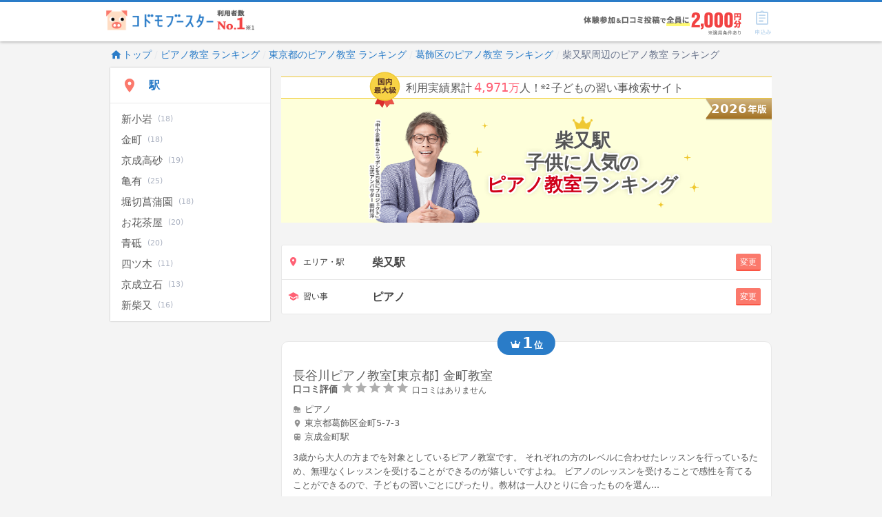

--- FILE ---
content_type: text/html; charset=utf-8
request_url: https://kodomo-booster.com/rank/tokyo/s2300302/categories/piano
body_size: 24836
content:
<!DOCTYPE html><html lang="ja" prefix="og: http://ogp.me/ns# fb: http://ogp.me/ns/fb# article: http://ogp.me/ns/article#"><head><meta content="width=device-width, initial-scale=1.0" name="viewport" /><title>【2026最新】柴又駅のピアノ教室ランキングBEST10 | 子供の習い事を口コミ・ランキングで比較【コドモブースター】</title>
<meta name="description" content="柴又駅のピアノ教室ランキングを一挙公開。1位「長谷川ピアノ教室[東京都] 金町教室」2位「濱崎由季子ピアノ教室 金町教室」3位「たかさご2丁目音楽教室【ピアノ】 高砂教室」。数あるピアノ教室の中からランキングを元にお探し頂けます。">
<meta name="keywords" content="習い事,子ども">
<link rel="canonical" href="https://kodomo-booster.com/rank/tokyo/s2300302/categories/piano">
<meta property="og:type" content="website">
<meta property="og:title" content="【2026最新】柴又駅のピアノ教室ランキングBEST10 | 子供の習い事を口コミ・ランキングで比較【コドモブースター】">
<meta property="og:description" content="柴又駅のピアノ教室ランキングを一挙公開。1位「長谷川ピアノ教室[東京都] 金町教室」2位「濱崎由季子ピアノ教室 金町教室」3位「たかさご2丁目音楽教室【ピアノ】 高砂教室」。数あるピアノ教室の中からランキングを元にお探し頂けます。">
<meta property="og:url" content="https://kodomo-booster.com/rank/tokyo/s2300302/categories/piano">
<meta property="og:image" content="https://image2.kodomo-booster.com/cb2c0d268b5b1258ecb707391359df1b575410994bf34f6b6c13904ac3d06e69.jpg?bg=%23fff&amp;fit=cover&amp;h=630&amp;st=png&amp;w=1200">
<meta property="og:site_name" content="子供の習い事の体験申込はコドモブースター">
<meta name="twitter:card" content="summary">
<meta name="twitter:title" content="【2026最新】柴又駅のピアノ教室ランキングBEST10 | 子供の習い事を口コミ・ランキングで比較【コドモブースター】">
<meta name="twitter:description" content="柴又駅のピアノ教室ランキングを一挙公開。1位「長谷川ピアノ教室[東京都] 金町教室」2位「濱崎由季子ピアノ教室 金町教室」3位「たかさご2丁目音楽教室【ピアノ】 高砂教室」。数あるピアノ教室の中からランキングを元にお探し頂けます。">
<meta name="twitter:image" content="https://image2.kodomo-booster.com/cb2c0d268b5b1258ecb707391359df1b575410994bf34f6b6c13904ac3d06e69.jpg?bg=%23fff&amp;fit=cover&amp;h=630&amp;st=png&amp;w=1200">
<meta name="twitter:image:width" content="1200">
<meta name="twitter:image:height" content="630"><link href="/favicon.ico" rel="shortcut icon" type="image/x-icon" /><link href="/apple-touch-icon.png" rel="apple-touch-icon" sizes="180x180" /><link href="/favicon-32x32.png" rel="icon" sizes="32x32" type="image/png" /><link href="/favicon-16x16.png" rel="icon" sizes="16x16" type="image/png" /><link crossorigin="use-credentials" href="/manifest.json" rel="manifest" /><meta content="#2a7cc8" name="theme-color" /><meta content="no" name="apple-mobile-web-app-capable" /><meta content="default" name="apple-mobile-web-app-status-bar-style" /><link href="https://www.google-analytics.com" rel="preconnect" /><link href="https://www.googleadservices.com" rel="preconnect" /><link href="https://adservice.google.co.jp" rel="preconnect" /><link href="https://adservice.google.com" rel="preconnect" /><link href="https://pagead2.googlesyndication.com" rel="preconnect" /><link href="https://staticxx.facebook.com" rel="preconnect" /><link rel="stylesheet" media="screen" href="https://assets-cdn.kodomo-booster.com/assets/apps/web/webpack/stylesheets/vendors-d9399c2d50fdb5c8d293.css" nonce="kANFEKe3tZT1WG33N2luEgRtpNKBYJydM+NZd+LhVAk=" /><link rel="stylesheet" media="screen" href="https://assets-cdn.kodomo-booster.com/assets/apps/web/webpack/stylesheets/application-6315df2f5172f2c6951c.css" nonce="kANFEKe3tZT1WG33N2luEgRtpNKBYJydM+NZd+LhVAk=" /><link rel="stylesheet" media="screen" href="https://assets-cdn.kodomo-booster.com/assets/apps/web/webpack/javascripts/application-90a0513a10602c27a3fb.css" nonce="kANFEKe3tZT1WG33N2luEgRtpNKBYJydM+NZd+LhVAk=" /><link rel="stylesheet" media="print" href="https://assets-cdn.kodomo-booster.com/assets/apps/web/webpack/stylesheets/print-ff2d84433e62d4c77ed9.css" nonce="kANFEKe3tZT1WG33N2luEgRtpNKBYJydM+NZd+LhVAk=" /><!-- /assets/apps/web/webpack/stylesheets/ranking_fv-c9d8eb0ce51eb3971cd1.css -->
<style type="text/css">
#ranking .search-box-vertical-container{height:100px}#ranking .ranking-title-container{position:relative;background:#feffda;overflow:hidden}#ranking .ranking-title-container .year-text{position:absolute;right:0;top:-4px}#ranking .ranking-title-container .year-text svg{display:block;width:98px;height:36px}@media screen and (max-width:600px){#ranking .ranking-title-container .year-text svg{width:85px;height:31px}}#ranking .ranking-title-container-inner{position:relative;padding:0 .3rem;height:180px;display:-webkit-box;display:-ms-flexbox;display:flex;-webkit-box-pack:center;-ms-flex-pack:center;justify-content:center}@media screen and (min-width:480px){#ranking .ranking-title-container-inner{display:-webkit-box;display:-ms-flexbox;display:flex;-webkit-box-pack:center;-ms-flex-pack:center;justify-content:center;-webkit-box-align:end;-ms-flex-align:end;align-items:flex-end}}#ranking .ranking-title-container-ambassador{position:absolute;bottom:0;left:0;width:46vw;max-width:175px;padding-left:1vw}@media screen and (min-width:480px){#ranking .ranking-title-container-ambassador{position:unset}}#ranking .ranking-title-container-ambassador img{width:100%;height:auto;vertical-align:bottom}#ranking .ranking-title-container-rankingTitle{position:absolute;top:0;bottom:0;margin:auto 0 auto 37vw;text-align:center;padding-right:1vw}@media screen and (min-width:480px){#ranking .ranking-title-container-rankingTitle{position:relative;margin:auto 0;max-width:480px}}#ranking .ranking-title-container-rankingTitle-inner:before{content:"";display:inline-block;background:url(https://assets-cdn.kodomo-booster.com/assets/apps/web/webpack/images/ranking/kv_glitter_left_bg-165d4a4b03119dc43ce0032a1255774f.png) no-repeat 0;background-size:4vw;width:4vw;height:5vw}#ranking .ranking-title-container-rankingTitle-txt{display:-webkit-box;display:-ms-flexbox;display:flex;-webkit-box-orient:vertical;-webkit-box-direction:normal;-ms-flex-direction:column;flex-direction:column;-webkit-box-align:center;-ms-flex-align:center;align-items:center;-webkit-box-pack:center;-ms-flex-pack:center;justify-content:center;height:100%;font-family:inherit!important;font-size:clamp(1.25rem,6.5vw,1.35rem);line-height:1.2;font-weight:700;color:#555;text-shadow:-.07em -.07em .01em #fff,0 -.07em .01em #fff,.07em -.07em .01em #fff,-.07em 0 .01em #fff,.07em 0 .01em #fff,-.07em .07em .01em #fff,0 .07em .01em #fff,-.035em -.07em .01em #fff,-.07em -.035em .01em #fff,.035em -.07em .01em #fff,.07em -.035em .01em #fff,-.035em .07em .01em #fff,-.07em .035em .01em #fff,.035em .07em .01em #fff,.07em .035em .01em #fff,.07em .07em .01em #fff,0 0 .3em rgba(0,0,0,.3)}@media screen and (min-width:480px){#ranking .ranking-title-container-rankingTitle-txt{padding:0 .5rem}}#ranking .ranking-title-container-rankingTitle-txt:before{content:"";display:inline-block;background:url(https://assets-cdn.kodomo-booster.com/assets/apps/web/webpack/images/ranking/kv_crown_img-e64bd5ee015df28c2f8395e1a23eab8d.png) no-repeat top;background-size:7vw;width:7vw;height:5vw}@media screen and (min-width:480px){#ranking .ranking-title-container-rankingTitle-txt:before{background:url(https://assets-cdn.kodomo-booster.com/assets/apps/web/webpack/images/ranking/kv_crown_img-e64bd5ee015df28c2f8395e1a23eab8d.png) no-repeat top;background-size:29px 19px;width:29px;height:19px}}#ranking .ranking-title-container-rankingTitle-txt__long{line-height:1.1}@media screen and (min-width:480px){#ranking .ranking-title-container-rankingTitle-txt__long{line-height:1.2}}#ranking .ranking-title-container-rankingTitle-txt-inner{position:relative;z-index:2}#ranking .ranking-title-container-rankingTitle-txt-inner:before{content:"";position:absolute;left:-3vw;top:-2vw;display:inline-block;background:url(https://assets-cdn.kodomo-booster.com/assets/apps/web/webpack/images/ranking/kv_glitter_left_bg-165d4a4b03119dc43ce0032a1255774f.png) no-repeat top;background-size:5vw;width:5vw;height:12vw;z-index:1}@media screen and (min-width:480px){#ranking .ranking-title-container-rankingTitle-txt-inner:before{left:-1rem;top:-.5rem;background:url(https://assets-cdn.kodomo-booster.com/assets/apps/web/webpack/images/ranking/kv_glitter_left_bg-165d4a4b03119dc43ce0032a1255774f.png) no-repeat top;background-size:1.1rem;width:1.1rem;height:2.5rem}}#ranking .ranking-title-container-rankingTitle-txt-inner:after{content:"";position:absolute;right:-2vw;bottom:-4vw;display:inline-block;background:url(https://assets-cdn.kodomo-booster.com/assets/apps/web/webpack/images/ranking/kv_glitter_right_bg-936cecb7caed4e2028e45f52f4f4dec0.png) no-repeat top;background-size:13.5vw;width:13.5vw;height:18vw;z-index:1}@media screen and (min-width:480px){#ranking .ranking-title-container-rankingTitle-txt-inner:after{right:-1.5rem;bottom:-1.5rem;background:url(https://assets-cdn.kodomo-booster.com/assets/apps/web/webpack/images/ranking/kv_glitter_right_bg-936cecb7caed4e2028e45f52f4f4dec0.png) no-repeat top;background-size:3rem;width:3rem;height:4.5rem}}#ranking .ranking-title-container-rankingTitle-txt-area{font-weight:700;text-shadow:0 0 .05em #fff,0 0 .05em #fff,0 0 .05em #fff}#ranking .ranking-title-container-rankingTitle-txt-area__long{font-size:5vw}@media screen and (min-width:480px){#ranking .ranking-title-container-rankingTitle-txt-area__long{font-size:1.2rem}}@media screen and (max-width:600px){#ranking .ranking-title-container-rankingTitle-txt-name__medium .ranking-title-name-category{display:block;font-size:1.2rem}}#ranking .ranking-title-container-rankingTitle-txt-name__long{font-size:1rem;line-height:1}@media screen and (min-width:600px){#ranking .ranking-title-container-rankingTitle-txt-name__long{font-size:1.35rem}}#ranking .ranking-title-container-rankingTitle-txt-name__long .ranking-title-name-category{display:block;margin-top:6px}@media screen and (min-width:860px){#ranking .ranking-title-container-rankingTitle-txt-name__long .ranking-title-name-category{display:initial;margin-top:0}}#ranking .ranking-title-container-rankingTitle-txt-name__longest{font-size:.85rem;line-height:1}@media screen and (min-width:600px){#ranking .ranking-title-container-rankingTitle-txt-name__longest{font-size:1.3rem}}#ranking .ranking-title-container-rankingTitle-txt-name__longest .ranking-title-name-category{display:block;margin-top:6px}@media screen and (min-width:920px){#ranking .ranking-title-container-rankingTitle-txt-name__longest .ranking-title-name-category{display:initial;margin-top:0}}#ranking .long-area-station-name{font-size:1rem}@media screen and (min-width:600px){#ranking .long-area-station-name{font-size:1.1rem}}#ranking .search-result .ranking-panel{position:relative;margin:1.6rem -.4rem .8rem;background:none;border:none;-webkit-box-shadow:none;box-shadow:none;padding:0}@media screen and (min-width:600px){#ranking .search-result .ranking-panel{margin-right:0;margin-left:0}}#ranking .search-result .ranking-panel .card{border-radius:10px;border:.05rem solid #e8e8e8;padding-top:1rem}#ranking .search-result .ranking-panel .card .card-body .rankResult-voice{margin-top:0}#ranking .search-result .ranking-panel .card em{font-style:normal}#ranking .search-result .non-ranking-panel{position:relative}#ranking .search-result .non-ranking-panel .search-result-card{border:.05rem solid #e8e8e8}#ranking .search-result .non-ranking-panel .card{border-radius:10px;margin-right:-.4rem;margin-left:-.4rem;padding-top:.4rem}@media screen and (min-width:840px){#ranking .search-result .non-ranking-panel .card{margin-right:0;margin-left:0}}#ranking .search-result .non-ranking-panel .card .card-body .rankResult-voice{margin-top:0}#ranking .search-result .ranking-panel-label{position:absolute;top:-15px;left:50%;-webkit-transform:translatex(-50%);transform:translatex(-50%);background:#2a7cc8;padding:0 .9rem;border-radius:50px;color:#fff;font-weight:700}#ranking .search-result .ranking-panel-label__rank{font-size:140%;margin-left:.1em;margin-right:.1em}#ranking .search-result .ranking-panel-label__unit{font-size:80%}#ranking .search-result .rankResult{padding:.4rem .8rem 0}#ranking .search-result .rankResult-campaign{display:inline-block;background:#fae6e8;font-size:.45rem;padding:.1rem .6rem;border-radius:.1rem;margin-bottom:.4rem;font-weight:700}@media screen and (min-width:840px){#ranking .search-result .rankResult-campaign{font-size:.6rem}}#ranking .search-result .rankResult-campaign em{color:#fe0625;font-style:normal}#ranking .search-result .rankResult-campaignMark{display:-webkit-inline-box;display:-ms-inline-flexbox;display:inline-flex;padding:.3em 2em;border-radius:.2em;background-color:#c7ae81;color:#fff;line-height:1;font-weight:700;font-size:.5rem;text-shadow:0 0 3px rgba(156,125,70,.5);border:1px solid #c2a776}@media screen and (min-width:840px){#ranking .search-result .rankResult-campaignMark{font-size:.6rem}}#ranking .search-result .rankResult-school{display:-webkit-box;display:-ms-flexbox;display:flex;margin-bottom:.2rem}#ranking .search-result .rankResult-school-logo{width:min(9rem,20vw);margin:.1rem .5rem 0 0;-ms-flex-negative:0;flex-shrink:0}#ranking .search-result .rankResult-school-logo-inner{border:1px solid #ddd}#ranking .search-result .rankResult-school-logo-inner img{width:100%;height:auto;vertical-align:bottom}#ranking .search-result .rankResult-school-info-title{font-size:.9rem;margin-bottom:0}@media screen and (min-width:840px){#ranking .search-result .rankResult-school-info-title{font-size:1.1rem}}#ranking .search-result .rankResult-school-info-title-link,#ranking .search-result .rankResult-school-info-title-link:visited{color:#5b5b5b}#ranking .search-result .rankResult-school-info-review{margin:0;padding:0;display:-webkit-box;display:-ms-flexbox;display:flex;-webkit-box-align:center;-ms-flex-align:center;align-items:center}#ranking .search-result .rankResult-school-info-review dt{font-size:.55rem;margin:0 .2rem 0 0;padding:0}@media screen and (min-width:840px){#ranking .search-result .rankResult-school-info-review dt{font-size:.65rem}}#ranking .search-result .rankResult-school-info-review dd{margin:0;padding:0}#ranking .search-result .rankResult-school-info-review-star{color:#ff9d19;font-size:.8rem;margin-top:-.2rem}@media screen and (min-width:840px){#ranking .search-result .rankResult-school-info-review-star{font-size:1rem;margin-top:-.3rem}}#ranking .search-result .rankResult-school-info-review-star--inactive{color:#afafaf}#ranking .search-result .rankResult-school-info-review-score{font-size:.8rem;font-weight:700;color:#ff9d19;margin-left:.1rem}@media screen and (min-width:840px){#ranking .search-result .rankResult-school-info-review-score{font-size:.9rem}}#ranking .search-result .rankResult-school-info-review-num{font-size:.55rem;margin-left:.3rem}@media screen and (min-width:840px){#ranking .search-result .rankResult-school-info-review-num{font-size:.6rem}}#ranking .search-result .rankResult-school-info-review-none{font-size:.5rem;margin-left:.2rem;vertical-align:.05rem}@media screen and (min-width:840px){#ranking .search-result .rankResult-school-info-review-none{font-size:.6rem}}#ranking .search-result .rankResult-category-list{display:-webkit-box;display:-ms-flexbox;display:flex;-webkit-box-align:center;-ms-flex-align:center;align-items:center;padding:0;margin:0 0 .2rem}#ranking .search-result .rankResult-category-list li{list-style-type:none;margin:0;padding:0;font-size:.55rem}@media screen and (min-width:840px){#ranking .search-result .rankResult-category-list li{font-size:.65rem;margin-bottom:0}}#ranking .search-result .rankResult-category-list-ico{color:#919191;margin-right:.1rem;vertical-align:initial}@media screen and (min-width:840px){#ranking .search-result .rankResult-category-list-ico{font-size:.75rem}}#ranking .search-result .rankResult-category-list-campaign{line-height:1;-ms-flex-negative:0;flex-shrink:0;margin-left:.4rem!important}#ranking .search-result .rankResult-category-list-campaign span{background:#ff6175;color:#fff;border-radius:15px;font-size:.45rem;padding:.05rem .4rem}@media screen and (min-width:840px){#ranking .search-result .rankResult-category-list-campaign span{font-size:.6rem}}#ranking .search-result .rankResult-images-list{overflow-x:scroll;-webkit-overflow-scrolling:touch;white-space:nowrap;margin:.5rem 0 0;padding:0;gap:0 .05rem}@media screen and (min-width:840px){#ranking .search-result .rankResult-images-list{display:-webkit-box;display:-ms-flexbox;display:flex;overflow-x:initial}}#ranking .search-result .rankResult-images-list-list{list-style-type:none;width:29vw;max-width:110px;display:inline-block;margin:0 .05rem 0 0}@media screen and (min-width:840px){#ranking .search-result .rankResult-images-list-list{width:auto;max-width:134px}#ranking .search-result .rankResult-images-list-list:hover{cursor:pointer}}#ranking .search-result .rankResult-images-list-list:last-child{margin-right:0}#ranking .search-result .rankResult-images-list-list img{width:100%;height:auto}#ranking .search-result .rankResult-images-list-list-img{position:relative}#ranking .search-result .rankResult-images-list-list-img-icon{position:absolute;color:#fff;z-index:1;right:5px;bottom:5px;font-size:1rem;text-shadow:0 0 2px #000}.rankResult-images-modalbg{display:none;overflow:hidden;z-index:1800000000;background:rgba(0,0,0,.8);-webkit-transition:opacity .5s ease;transition:opacity .5s ease}.ranking-swiper,.rankResult-images-modalbg{position:fixed;top:0;left:0;width:100%;height:100%}.ranking-swiper{z-index:1800000100}.ranking-swiper.swiper-hidden{display:none;opacity:0}.ranking-swiper:not(.swiper-hidden){display:block;overflow:hidden;-webkit-animation-name:fadeIn;animation-name:fadeIn;-webkit-animation-fill-mode:forwards;animation-fill-mode:forwards;-webkit-animation-duration:.3s;animation-duration:.3s}.ranking-swiper .swiper-view{position:fixed;top:0;left:0;bottom:0;right:0;overflow:auto;text-align:center;-webkit-overflow-scrolling:touch;-webkit-transition:all .3s ease 0s;transition:all .3s ease 0s}@media screen and (min-width:600px){.ranking-swiper .swiper-view{width:600px;height:400px;margin:auto;overflow:hidden}}@-webkit-keyframes fadeIn{0%{opacity:0}to{opacity:1}}@keyframes fadeIn{0%{opacity:0}to{opacity:1}}.rankResult-images-modal-inner .swiper-slide{display:-webkit-box;display:-ms-flexbox;display:flex;-webkit-box-align:center;-ms-flex-align:center;align-items:center}.swiper-slide-img-photo img{width:100%;height:auto;-o-object-fit:cover;font-family:"object-fit:cover";object-fit:cover}@media screen and (min-width:600px){.swiper-slide-img-photo img{width:600px;height:400px}}.swiper-pagination{top:10px;font-weight:700;color:#fff;z-index:0}@media screen and (min-width:600px){.swiper-pagination{left:5px;top:12px;width:auto;bottom:auto;background:rgba(0,0,0,.4);padding:4px 10px 5px;line-height:1;font-size:.6rem;border-radius:15px;z-index:1}}.swiper-button-next{background:rgba(0,0,0,.5)}.swiper-button-next:after{font-size:1rem;color:#fff}.swiper-button-prev{background:rgba(0,0,0,.5)}.swiper-button-prev:after{font-size:1rem;color:#fff}.swiper-button-close{position:absolute;width:26px;height:26px;border-radius:50%;background:#333;border:2px solid #fff;top:14px;right:6px;z-index:1}.swiper-button-close:before{position:absolute;top:11px;left:11px;width:14px;height:2px;content:"";display:block;background-color:#fff;-webkit-transform:translate(-7px,-1px) rotate(-45deg);transform:translate(-7px,-1px) rotate(-45deg)}.swiper-button-close:after{position:absolute;top:11px;left:11px;width:14px;height:2px;content:"";display:block;background-color:#fff;-webkit-transform:translate(-7px,-1px) rotate(45deg);transform:translate(-7px,-1px) rotate(45deg)}@media screen and (min-width:600px){.swiper-button-close{cursor:pointer}.swiper-button-close:hover{background:#666}}.swiper-slide-img-photo-num{position:absolute;top:10px;text-align:center;margin:0 0 15px;width:100%;font-weight:700;color:#fff;z-index:1}.ranking-nav.search-filtering-menu{padding-top:0}.kv{position:relative;display:-webkit-box;display:-ms-flexbox;display:flex;-webkit-box-align:center;-ms-flex-align:center;align-items:center;margin-bottom:-1.6rem}.kv-inner{position:absolute;text-align:left;left:4vw;margin-bottom:0}@media screen and (min-width:840px){.kv-inner{left:20px}}.kv-area{color:#5b5b5b;font-weight:700;margin-bottom:.2rem;font-size:clamp(16px,4.8vw,24px);padding-left:3px;width:55%;line-height:1.1;text-shadow:1px 1px 0 #fff,-1px -1px 0 #fff,-1px 1px 0 #fff,1px -1px 0 #fff,0 1px 0 #fff,0 -1px 0 #fff,-1px 0 0 #fff,1px 0 0 #fff}@media screen and (min-width:840px){.kv-area{font-size:1rem;width:auto;margin-bottom:.4rem}}.kv-title{width:clamp(160px,48vw,240px);margin:.2rem 0 0}.kv-title img{width:100%;height:auto}@media screen and (min-width:840px){.kv-title img{width:auto}}@media screen and (min-width:840px){.kv-bg{width:100%}}.kv-bg img{width:100%;height:auto;vertical-align:bottom}.ranking-title{text-align:center;padding:1.2rem 0 1rem;width:100%;margin:0;font-family:inherit!important;display:inline-block;font-size:1.2rem;font-weight:700;color:#555;text-shadow:-.07em -.07em .01em #fff,0 -.07em .01em #fff,.07em -.07em .01em #fff,-.07em 0 .01em #fff,.07em 0 .01em #fff,-.07em .07em .01em #fff,0 .07em .01em #fff,-.035em -.07em .01em #fff,-.07em -.035em .01em #fff,.035em -.07em .01em #fff,.07em -.035em .01em #fff,-.035em .07em .01em #fff,-.07em .035em .01em #fff,.035em .07em .01em #fff,.07em .035em .01em #fff,.07em .07em .01em #fff,0 0 .3em rgba(0,0,0,.3);line-height:1.3}@media screen and (min-width:600px){.ranking-title{font-size:1.35rem}}.ranking-title-area{text-shadow:0 0 .05em #fff,0 0 .05em #fff,0 0 .05em #fff}.ranking-title-name{display:block}.ranking-title-name__long{font-size:min(5.5vw,1rem)}@media screen and (min-width:600px){.ranking-title-name__long{font-size:1.35rem}}.ranking-title-name-category{color:#d0011b}@media screen and (min-width:600px){.ranking-title-name{display:initial}}

/*# sourceMappingURL=ranking_fv-c9d8eb0ce51eb3971cd1.css.map*/
</style><link rel="stylesheet" media="print" href="https://assets-cdn.kodomo-booster.com/assets/apps/web/webpack/stylesheets/ranking-65dd5fc39f3018d4cf4d.css" onload="this.media=&#39;all&#39;" nonce="kANFEKe3tZT1WG33N2luEgRtpNKBYJydM+NZd+LhVAk=" /><script nonce="kANFEKe3tZT1WG33N2luEgRtpNKBYJydM+NZd+LhVAk=">window.dataLayer = [];

// declare custom dataLayer variable(s) used on page load event.
var remarketingData = null;
if (remarketingData) {
  window.dataLayer.push({ remarketingData: remarketingData });
}
var kbPageMetaData = {"page_type":"ranking","category":["piano"]};
if (kbPageMetaData) {
  window.dataLayer.push({ kbPageMetaData: kbPageMetaData });
}
if (false) {
  window.dataLayer.push({ skipSendingAutoPageView: true });
}

(function(w,d,s,l,i){w[l]=w[l]||[];w[l].push({'gtm.start':
new Date().getTime(),event:'gtm.js'});var f=d.getElementsByTagName(s)[0],
j=d.createElement(s),dl=l!='dataLayer'?'&l='+l:'';j.async=true;j.src=
'https://www.googletagmanager.com/gtm.js?id='+i+dl+ '&gtm_auth=yfRPrbC45t_JSRz5zHnWAw&gtm_preview=env-2&gtm_cookies_win=x';
var n=d.querySelector('script[nonce]');n&&j.setAttribute('nonce',n.nonce||n.getAttribute('nonce'));f.parentNode.insertBefore(j,f);
})(window,document,'script','dataLayer','GTM-KLGGVC9');</script><!-- Start VWO SmartCode --><script src="https://dev.visualwebsiteoptimizer.com/lib/766078.js" id='vwoCode'></script><!-- End VWO SmartCode --><script nonce="kANFEKe3tZT1WG33N2luEgRtpNKBYJydM+NZd+LhVAk=">function vwoAbtestEventSend(category, label) {
  window.dataLayer.push({
    event: 'event',
    eventCallback: null,
    eventTimeout: 2000,
    eventPayload: {
      action: 'impression',
      category: category,
      label: label,
      value: null,
      nonInteraction: true,
    },
  });
};</script></head><body class="body--has-global-toolbar"><noscript><iframe height="0" src="https://www.googletagmanager.com/ns.html?id=GTM-KLGGVC9&amp;gtm_auth=yfRPrbC45t_JSRz5zHnWAw&amp;gtm_preview=env-2&amp;gtm_cookies_win=x" style="display:none;visibility:hidden" width="0"></iframe></noscript><script nonce="kANFEKe3tZT1WG33N2luEgRtpNKBYJydM+NZd+LhVAk=" type="application/ld+json">{"@context":"http://schema.org","@type":"BreadcrumbList","itemListElement":[{"@type":"ListItem","position":1,"item":"https://kodomo-booster.com/","name":"トップ"},{"@type":"ListItem","position":2,"item":"https://kodomo-booster.com/rank/categories/piano","name":"ピアノ教室 ランキング"},{"@type":"ListItem","position":3,"item":"https://kodomo-booster.com/rank/tokyo/categories/piano","name":"東京都のピアノ教室 ランキング"},{"@type":"ListItem","position":4,"item":"https://kodomo-booster.com/rank/tokyo/c13122/categories/piano","name":"葛飾区のピアノ教室 ランキング"},{"@type":"ListItem","position":5,"item":"https://kodomo-booster.com/rank/tokyo/s2300302/categories/piano","name":"柴又駅周辺のピアノ教室 ランキング"}]}</script><div class="kb-header--sticky-shown" data-global-header-options="{&quot;stickyAlways&quot;:true}" id="kb-header"><div id="kb-header__accent-border"></div><div id="kb-header__toolbar"><div class="container grid-lg"><div class="kb-header-wrap"><div id="kb-header__logo-wrapper"><a class="header-logo-link" href="/"><picture><source media="(max-width: 600px)" srcset="https://assets-cdn.kodomo-booster.com/assets/apps/web/webpack/images/toolbar-logo-with-no1_sp-c3f2590b1e68b72bb0f9ecb6d774dc74.png" /><img alt="利用者数No.1 コドモブースター" height="37" src="https://assets-cdn.kodomo-booster.com/assets/apps/web/webpack/images/toolbar-logo-with-no1_pc-e00c7e142f64e3307f41ef0cdd88d820.png" width="249" /></picture></a></div><div class="kb-header-tools"><div class="kb-header-tools-campaign"><picture><source media="(max-width: 600px)" srcset="https://assets-cdn.kodomo-booster.com/assets/apps/web/webpack/images/campaign/202601/header_appeal_campaig_sp-a9ee249963cb2ebee46fdf6d2ab756f4.png" /><img alt="【習い事支援キャンペーン】 体験後口コミ投稿で、全員に2,000円分Amazonギフト券プレゼント! (※一定の条件を満たす必要がございます)" height="33" src="https://assets-cdn.kodomo-booster.com/assets/apps/web/webpack/images/campaign/202601/header_appeal_campaig_pc-eaaef0ac5c4a34436d55a0127d82ca4a.png" width="229" /></picture></div><div class="buttons-container"><div class="toolbar-button has-toolbar-button-label global-cart-button"><div class="toolbar-icon-label-conatiner"><span aria-hidden="true" class="kbs kbs-icon kbs-cart-list kbs-color-primary" style="margin-top: 0.5px; margin-bottom: -0.5px;"></span><span aria-hidden="true" class="kbs kbs-label kbs-label-cart-list kbs-color-primary"></span><div class="vue-component-global-cart-toolbar-button-overlay vue-mount-container" data-tracking="{&quot;action&quot;:&quot;click&quot;,&quot;category&quot;:&quot;header&quot;,&quot;label&quot;:&quot;cart&quot;}"></div></div></div></div></div></div></div></div></div><div class="container grid-lg"><div class="columns"><div class="column col-12"><nav class="hide-sm"><ol class="breadcrumb kb-top-breadcrumb"><li class="breadcrumb-item"><a href="/"><span aria-hidden="true" class="kbs kbs-home kbs-semi-large"></span>トップ</a></li><li class="breadcrumb-item"><a href="/rank/categories/piano">ピアノ教室 ランキング</a></li><li class="breadcrumb-item"><a href="/rank/tokyo/categories/piano">東京都のピアノ教室 ランキング</a></li><li class="breadcrumb-item"><a href="/rank/tokyo/c13122/categories/piano">葛飾区のピアノ教室 ランキング</a></li><li class="breadcrumb-item">柴又駅周辺のピアノ教室 ランキング</li></ol></nav><main class="ranking-search is-search-result-scroll" id="ranking"><div class="columns"><nav class="column col-3 col-md-12"><div class="neg-h-layout-margin"><div class="ranking-nav search-filtering-menu hide-md"><ul class="menu-list" role="tree"><li aria-expanded="false" class="menu-item menu-item-expandable force-expanded-md" role="treeitem"><span class="menu-item-contents toggle-expand"><span class="menu-item-contents-start"><span aria-hidden="true" class="menu-item-contents-icon kbs kbs-place kbs-color-accent"></span></span><span class="menu-item-contents-text">駅<span class="search-filtering-menu__contents-text-suffix">で絞り込む</span><span class="current-constraints-label">選択済み: 柴又</span></span><span class="menu-item-contents-end"><span aria-hidden="true" class="kbs kbs-expand-more"></span></span></span><ul class="menu-list menu-expandable-contents" role="group"><li class="menu-item" role="treeitem"><a class="menu-item-contents" href="/rank/tokyo/s1131325/categories/piano"><span>新小岩</span><span class="counter">(18)</span></a></li><li class="menu-item" role="treeitem"><a class="menu-item-contents" href="/rank/tokyo/s1132008/categories/piano"><span>金町</span><span class="counter">(18)</span></a></li><li class="menu-item" role="treeitem"><a class="menu-item-contents" href="/rank/tokyo/s2300110/categories/piano"><span>京成高砂</span><span class="counter">(19)</span></a></li><li class="menu-item" role="treeitem"><a class="menu-item-contents" href="/rank/tokyo/s1132007/categories/piano"><span>亀有</span><span class="counter">(25)</span></a></li><li class="menu-item" role="treeitem"><a class="menu-item-contents" href="/rank/tokyo/s2300107/categories/piano"><span>堀切菖蒲園</span><span class="counter">(18)</span></a></li><li class="menu-item" role="treeitem"><a class="menu-item-contents" href="/rank/tokyo/s2300108/categories/piano"><span>お花茶屋</span><span class="counter">(20)</span></a></li><li class="menu-item" role="treeitem"><a class="menu-item-contents" href="/rank/tokyo/s2300109/categories/piano"><span>青砥</span><span class="counter">(20)</span></a></li><li class="menu-item" role="treeitem"><a class="menu-item-contents" href="/rank/tokyo/s2300204/categories/piano"><span>四ツ木</span><span class="counter">(11)</span></a></li><li class="menu-item" role="treeitem"><a class="menu-item-contents" href="/rank/tokyo/s2300205/categories/piano"><span>京成立石</span><span class="counter">(13)</span></a></li><li class="menu-item" role="treeitem"><a class="menu-item-contents" href="/rank/tokyo/s9934002/categories/piano"><span>新柴又</span><span class="counter">(16)</span></a></li></ul></li></ul></div></div></nav><div class="column col-9 col-md-12"><div class="page-container search-show-page-contaner"><div class="largest-service-appeals neg-h-layout-margin-sm"><div class="largest-service-appeals__inner"><span class="largest-service-appeals__icon"><svg width="62" height="75" viewBox="0 0 62 75" xmlns="http://www.w3.org/2000/svg"><g fill="none" fill-rule="evenodd"><g transform="translate(10 40)"><path d="M13.153 1.458l14.104 7.615-11.301 24.234-5.654-6.804-8.847.042L13.153 1.458z" stroke="#CD3737" fill="#DA2C2D"/><path d="M13.346 8.22l14.898-5.909 11.301 24.234-8.847-.042-5.654 6.804L13.346 8.22z" stroke="#E15050" fill="#EC5445"/></g><ellipse stroke="#EFC831" stroke-width="2" fill="#F8D345" cx="31" cy="31" rx="29" ry="28"/><path d="M19.5 28.305v-.75h8.88v.75h1.905V14.88h-12.6v13.425H19.5zm8.88-2.4H19.5v-9.39h8.88v9.39zm-.525-.87V23.58h-1.05l.78-.435c-.24-.36-.72-.915-1.125-1.335h.825v-1.5H24.75V18.9h2.865v-1.56H20.25v1.56h2.85v1.41h-2.475v1.5H23.1v1.77h-3.015v1.455h7.77zM26.25 23.58h-1.5v-1.77h1.395l-.915.465c.345.39.765.9 1.02 1.305zm8.4 4.755v-4.23c.435.33.99.96 1.245 1.32 1.635-.96 2.64-2.19 3.225-3.45 1.095 1.095 2.22 2.31 2.82 3.135l1.47-1.14v2.25c0 .27-.09.345-.375.36-.285 0-1.29.015-2.175-.03.255.465.525 1.26.585 1.77 1.335 0 2.295-.03 2.91-.315.63-.285.825-.78.825-1.74v-9.48h-5.25v-2.49h-1.845v2.49h-5.22v11.55h1.785zm8.76-4.395c-.825-1.035-2.43-2.565-3.705-3.72.12-.585.18-1.14.21-1.695h3.495v5.415zm-8.76.12v-5.535h3.42c-.075 1.845-.585 4.065-3.42 5.535zM21.435 36.38v-4.605H11.58v4.605h9.855zm-1.785-2.85h-6.36v-.615h6.36v.615zm0 1.71h-6.36v-.63h6.36v.63zm-3.36 10.065V44.09c.3.36.63.855.795 1.2a9.773 9.773 0 0 0 2.55-1.395c.795.615 1.725 1.08 2.79 1.395.24-.42.705-1.065 1.05-1.395-.99-.24-1.89-.615-2.64-1.11.84-.945 1.485-2.115 1.89-3.525l-1.095-.42-.3.06h-4.665v1.365h1.38l-.99.27c.36.825.825 1.575 1.365 2.22a7.701 7.701 0 0 1-2.13 1.08v-5.49h6.87v-1.41H9.825v1.41h1.17v4.56c-.465.045-.915.06-1.305.09l.135 1.53c1.32-.12 3.03-.27 4.755-.435v1.215h1.71zm-1.71-6.36h-1.95v-.6h1.95v.6zm0 1.875h-1.95v-.63h1.95v.63zm4.98.915a5.807 5.807 0 0 1-1.005-1.47h2.025a6.28 6.28 0 0 1-1.02 1.47zm-6.93 1.05v-.735h1.95v.585c-.66.06-1.32.105-1.95.15zm13.305 2.49c3.18-1.53 4.8-3.87 5.61-6.375 1.17 2.895 2.91 5.085 5.625 6.36.285-.51.87-1.305 1.32-1.68-2.805-1.14-4.62-3.495-5.61-6.42h5.28v-1.845h-5.895c.15-1.395.165-2.775.18-4.005h-1.95c-.015 1.23 0 2.595-.15 4.005h-5.46v1.845h5.16c-.585 2.58-2.01 5.07-5.445 6.6.525.375 1.05 1.02 1.335 1.515zm17.355.045v-6.135l.945-.075c.09.285.15.555.195.78l1.275-.57c-.165-.855-.75-2.16-1.335-3.18l-1.17.495c.18.33.36.69.51 1.065l-1.62.075c.945-1.215 1.98-2.73 2.805-4.035l-1.455-.675c-.345.735-.825 1.59-1.335 2.43-.15-.18-.315-.39-.51-.6.54-.84 1.14-1.995 1.68-3.015l-1.545-.57a19.015 19.015 0 0 1-1.095 2.61l-.345-.3-.855 1.215c.615.6 1.335 1.395 1.77 2.04-.24.345-.465.66-.69.96l-1.095.045.15 1.545c.645-.045 1.395-.09 2.175-.135v6.03h1.545zm9.315 0c.225-.45.72-1.125 1.08-1.44a7.343 7.343 0 0 1-2.655-1.635c1.095-1.56 1.905-3.555 2.355-6.015l-1.065-.405-.3.06h-1.23c.24-1.245.465-2.535.615-3.63l-1.185-.165-.27.075h-4.98V33.8h1.245v2.235c0 1.605-.105 3.765-.885 5.745-.18-.6-.435-1.305-.69-1.86l-1.26.405c.33.825.675 1.89.81 2.595l.75-.27c-.3.585-.675 1.14-1.14 1.65.405.195 1.005.66 1.305.945 1.485-1.65 2.16-3.81 2.445-5.85.36 1.035.795 1.98 1.35 2.82a8.62 8.62 0 0 1-2.415 1.74c.375.27.96.93 1.2 1.32a9.3 9.3 0 0 0 2.28-1.74 8.449 8.449 0 0 0 2.64 1.785zm-2.67-4.41c-1.155-1.725-1.8-3.975-2.175-6.51v-.6h1.77a78.09 78.09 0 0 1-.78 4.08l1.59.18.12-.585h.975c-.345 1.32-.855 2.475-1.5 3.435zm-9.3 3.285c.435-.96.75-2.46.9-3.87l-1.47-.255c-.12 1.26-.36 2.595-.795 3.48.39.135 1.05.45 1.365.645z" fill="#563224" fill-rule="nonzero"/></g></svg></span><div class="largest-service-appeals__text"><span>利用実績累計</span><span class="largest-service-appeals__numbers largest-service-appeals__accent-color">4,971</span><span class="largest-service-appeals__unit"><span class="largest-service-appeals__accent-color">万</span><span>人</span></span><span class="largest-service-appeals__exclamation">！</span><small class="largest-service-appeals__footnote">※2</small>子どもの習い事検索サイト</div></div></div><div class="ranking-title-container neg-h-layout-margin-sm"><div class="year-text"><svg viewBox="0 0 120 44" width="120" height="44" xmlns="http://www.w3.org/2000/svg"><defs><linearGradient x1="50%" y1="0%" x2="50%" y2="99.368%" id="ranking-year-label-gradient"><stop stop-color="#D2B782" offset="0%"/><stop stop-color="#A27022" offset="100%"/></linearGradient></defs><g fill="none" fill-rule="evenodd"><path d="M3.9 6H120v37H3.957a1 1 0 0 1-.81-1.586l11.475-15.868a1 1 0 0 0 .014-1.153L3.076 7.566A1 1 0 0 1 3.9 6z" fill-opacity=".15" fill="#000"/><path d="M3.9 4H120v37H3.957a1 1 0 0 1-.81-1.586l11.475-15.868a1 1 0 0 0 .014-1.153L3.076 5.566A1 1 0 0 1 3.9 4z" fill="url(#ranking-year-label-gradient)"/><text font-family="NotoSansJP-KBLogoTextFont" font-size="22" font-weight="700" fill="#FFF" text-anchor="end"><tspan x="76" y="31">2026</tspan></text><path d="M87.472 31.496v-3.638h5.814V25.92h-5.814v-2.584h4.488v-1.887h-4.488v-2.023h4.879v-1.955h-9.605c.221-.459.408-.918.561-1.394l-2.057-.527c-.731 2.193-2.04 4.369-3.57 5.661.493.289 1.36.969 1.751 1.309.799-.799 1.615-1.887 2.312-3.094h3.638v2.023h-4.964v4.471h-2.686v1.938h7.65v3.638h2.091zm-2.091-5.576H82.44v-2.584h2.941v2.584zm23.919 5.576c.306-.51.918-1.275 1.377-1.649-1.071-.527-1.972-1.275-2.754-2.193 1.037-1.785 1.751-3.995 2.125-6.664l-1.258-.374-.34.051h-4.454v-2.516h6.035v-1.819h-7.905v4.947c0 2.652-.102 6.392-1.411 9.044v-6.579h-3.383c.017-.391.017-.799.017-1.173v-.714h4.233v-1.785h-1.19v-4.471h-1.819v4.471h-1.224v-4.029h-1.785v6.511c0 2.448-.136 5.678-1.241 7.718.408.272 1.054.85 1.36 1.224 1.02-1.598 1.428-3.791 1.581-5.967h1.615v5.899h1.836v-.952c.476.204 1.258.646 1.598.952 1.088-2.125 1.496-5.134 1.632-7.718.425 1.428.952 2.737 1.615 3.893-.714.935-1.547 1.683-2.482 2.21.425.374 1.02 1.139 1.275 1.632.901-.578 1.7-1.275 2.397-2.108.731.867 1.564 1.598 2.55 2.159zm-2.618-5.678c-.561-1.02-.986-2.125-1.326-3.315h2.482a14.398 14.398 0 0 1-1.156 3.315z" fill="#FFF" fill-rule="nonzero"/></g></svg></div><div class="ranking-title-container-inner"><div class="ranking-title-container-ambassador"><img alt="公式アンバサダー　田村淳" height="415" src="https://assets-cdn.kodomo-booster.com/assets/apps/web/webpack/images/ranking/kv_ambassador_img-d253ba04f8934a4c260362fddc79707e.png" width="368" /></div><div class="ranking-title-container-rankingTitle"><h1 class="ranking-title-container-rankingTitle-txt"><span class="ranking-title-container-rankingTitle-txt-inner"><span class="ranking-title-container-rankingTitle-txt-area">柴又駅</span><br /><span>子供に人気の<br /><span class="ranking-title-name-category">ピアノ教室</span>ランキング</span></span></h1></div></div></div><div class="mt-layout-spacing pb-2"><div class="neg-h-layout-margin-xs search-box-vertical-container"><div class="vue-component-ranking-search-box vue-mount-container"></div></div></div><div class="neg-h-layout-margin"><div class="rankResult-images-modalbg"></div><div class="container search-result"><div class="columns"><div class="column col-12"><div class="ranking-panel ranking-panel-1"><div class="ranking-panel-label"><span aria-hidden="true" class="kbs kbs-ranking"></span><span class="ranking-panel-label__rank">1</span><span class="ranking-panel-label__unit">位</span></div><div class="card card-less-spacing search-result-card speech-bubble"><div class="card-header relative"><a class="transparent-link-panel simplified-school-link" data-tracking="{&quot;action&quot;:&quot;click&quot;,&quot;category&quot;:&quot;school_link&quot;,&quot;label&quot;:&quot;s_text_001&quot;}" href="/schools/s73156"></a><h2 class="card-title card-title__free"><a data-tracking="{&quot;action&quot;:&quot;click&quot;,&quot;category&quot;:&quot;school_link&quot;,&quot;label&quot;:&quot;s_text_001&quot;}" href="/schools/s73156">長谷川ピアノ教室[東京都] 金町教室</a><dl class="rankResult-school-info-review"><dt>口コミ評価</dt><dd><span class="rankResult-school-info-review-star rankResult-school-info-review-star--inactive kbs kbs-star"></span><span class="rankResult-school-info-review-star rankResult-school-info-review-star--inactive kbs kbs-star"></span><span class="rankResult-school-info-review-star rankResult-school-info-review-star--inactive kbs kbs-star"></span><span class="rankResult-school-info-review-star rankResult-school-info-review-star--inactive kbs kbs-star"></span><span class="rankResult-school-info-review-star rankResult-school-info-review-star--inactive kbs kbs-star"></span><span class="rankResult-school-info-review-none">口コミはありません</span></dd></dl></h2><div class="free-basic-info"><ul class="free-basic-info-outline"><li><span aria-hidden="true" class="kbs mr-1 text-color-secondary kbs-category-music-piano"></span><span class="school-props-strong">ピアノ</span></li></ul><ul class="free-basic-info-place"><li><span aria-hidden="true" class="kbs mr-1 kbs-place text-color-secondary"></span>東京都葛飾区金町5-7-3</li><li><span aria-hidden="true" class="kbs mr-1 kbs-train text-color-secondary"></span>京成金町駅</li></ul><p class="free-description"><span class="lines-4">3歳から大人の方までを対象としているピアノ教室です。

それぞれの方のレベルに合わせたレッスンを行っているため、無理なくレッスンを受けることができるのが嬉しいですよね。

ピアノのレッスンを受けることで感性を育てることができるので、子どもの習いごとにぴったり。教材は一人ひとりに合ったものを選ん...</span></p></div></div></div></div><div class="ranking-panel ranking-panel-2"><div class="ranking-panel-label"><span aria-hidden="true" class="kbs kbs-ranking"></span><span class="ranking-panel-label__rank">2</span><span class="ranking-panel-label__unit">位</span></div><div class="card card-less-spacing search-result-card speech-bubble"><div class="card-header relative"><a class="transparent-link-panel simplified-school-link" data-tracking="{&quot;action&quot;:&quot;click&quot;,&quot;category&quot;:&quot;school_link&quot;,&quot;label&quot;:&quot;s_text_002&quot;}" href="/schools/s4433"></a><h2 class="card-title card-title__free"><a data-tracking="{&quot;action&quot;:&quot;click&quot;,&quot;category&quot;:&quot;school_link&quot;,&quot;label&quot;:&quot;s_text_002&quot;}" href="/schools/s4433">濱崎由季子ピアノ教室 金町教室</a><dl class="rankResult-school-info-review"><dt>口コミ評価</dt><dd><span class="rankResult-school-info-review-star kbs kbs-star kbs-star"></span><span class="rankResult-school-info-review-star kbs kbs-star kbs-star"></span><span class="rankResult-school-info-review-star kbs kbs-star kbs-star"></span><span class="rankResult-school-info-review-star kbs kbs-star kbs-star"></span><span class="rankResult-school-info-review-star kbs kbs-star kbs-star-border"></span><span class="rankResult-school-info-review-score">4.0</span><span class="rankResult-school-info-review-num">(1件)</span></dd></dl></h2><div class="free-basic-info"><ul class="free-basic-info-outline"><li><span aria-hidden="true" class="kbs mr-1 text-color-secondary kbs-category-music-piano"></span><span class="school-props-strong">ピアノ</span></li></ul><ul class="free-basic-info-place"><li><span aria-hidden="true" class="kbs mr-1 kbs-place text-color-secondary"></span>東京都葛飾区金町4-2-6</li><li><span aria-hidden="true" class="kbs mr-1 kbs-train text-color-secondary"></span>京成金町駅</li></ul></div></div><div class="card-body"><div class="rankResult-voice"><div class="rankResult-voice-info"><div class="rankResult-voice-info-ico"><picture><source srcset="https://image2.kodomo-booster.com/738fe28a324f9e4e0671c897cf14725ec759bb362420dcd8216cb45b6a5fa110.webp?fit=contain&amp;h=200&amp;st=png&amp;w=200" type="image/webp" /><source srcset="https://image2.kodomo-booster.com/738fe28a324f9e4e0671c897cf14725ec759bb362420dcd8216cb45b6a5fa110.jpg?fit=contain&amp;h=200&amp;st=png&amp;w=200" type="image/jpeg" /><img alt="口コミの投稿者アイコン" height="100" src="https://image2.kodomo-booster.com/738fe28a324f9e4e0671c897cf14725ec759bb362420dcd8216cb45b6a5fa110.jpg?fit=contain&amp;h=200&amp;st=png&amp;w=200" width="100" /><span aria-hidden="true"></span></picture></div><div class="rankResult-voice-info-detail"><div class="rankResult-voice-info-detail-person">男の子／通った年齢：8歳～9歳</div><div class="rankResult-voice-info-detail-school">濱崎由季子ピアノ教室 金町教室</div><div class="rankResult-voice-info-detail-review"><span class="rankResult-voice-info-detail-star rankResult-voice-info-detail-star__review kbs kbs-star kbs-star"></span><span class="rankResult-voice-info-detail-star rankResult-voice-info-detail-star__review kbs kbs-star kbs-star"></span><span class="rankResult-voice-info-detail-star rankResult-voice-info-detail-star__review kbs kbs-star kbs-star"></span><span class="rankResult-voice-info-detail-star rankResult-voice-info-detail-star__review kbs kbs-star kbs-star"></span><span class="rankResult-voice-info-detail-star rankResult-voice-info-detail-star__review kbs kbs-star kbs-star-border"></span></div></div></div><div class="rankResult-voice-main"><p class="rankResult-voice-main-tx">途中からイヤイヤで通うようになってしまいましたが、発表会に出させてもらいそれをきっかけに上達しました。</p></div></div><div class="rankResult-voiceMore"><a class="rankResult-voiceMore-link" data-tracking="{&quot;action&quot;:&quot;click&quot;,&quot;category&quot;:&quot;schoolreview_link&quot;,&quot;label&quot;:&quot;s_review_002&quot;}" href="/schools/s4433/reviews">濱崎由季子ピアノ教室 金町教室の口コミをもっと見る<span class="kbs kbs-booster-triangle-single rankResult-voiceMore-link-icon"></span></a></div></div></div></div><div class="ranking-panel ranking-panel-3"><div class="ranking-panel-label"><span aria-hidden="true" class="kbs kbs-ranking"></span><span class="ranking-panel-label__rank">3</span><span class="ranking-panel-label__unit">位</span></div><div class="card card-less-spacing search-result-card speech-bubble"><div class="card-header relative"><a class="transparent-link-panel simplified-school-link" data-tracking="{&quot;action&quot;:&quot;click&quot;,&quot;category&quot;:&quot;school_link&quot;,&quot;label&quot;:&quot;s_text_003&quot;}" href="/schools/s5112"></a><h2 class="card-title card-title__free"><a data-tracking="{&quot;action&quot;:&quot;click&quot;,&quot;category&quot;:&quot;school_link&quot;,&quot;label&quot;:&quot;s_text_003&quot;}" href="/schools/s5112">たかさご2丁目音楽教室【ピアノ】 高砂教室</a><dl class="rankResult-school-info-review"><dt>口コミ評価</dt><dd><span class="rankResult-school-info-review-star kbs kbs-star kbs-star"></span><span class="rankResult-school-info-review-star kbs kbs-star kbs-star"></span><span class="rankResult-school-info-review-star kbs kbs-star kbs-star"></span><span class="rankResult-school-info-review-star kbs kbs-star kbs-star"></span><span class="rankResult-school-info-review-star kbs kbs-star kbs-star"></span><span class="rankResult-school-info-review-score">5.0</span><span class="rankResult-school-info-review-num">(1件)</span></dd></dl></h2><div class="free-basic-info"><ul class="free-basic-info-outline"><li><span aria-hidden="true" class="kbs mr-1 text-color-secondary kbs-category-music-piano"></span><span class="school-props-strong">ピアノ</span></li></ul><ul class="free-basic-info-place"><li><span aria-hidden="true" class="kbs mr-1 kbs-place text-color-secondary"></span>東京都葛飾区高砂2-25-1</li><li><span aria-hidden="true" class="kbs mr-1 kbs-train text-color-secondary"></span>京成高砂駅</li></ul></div></div><div class="card-body"><div class="rankResult-voice"><div class="rankResult-voice-info"><div class="rankResult-voice-info-ico"><picture><source srcset="https://image2.kodomo-booster.com/738fe28a324f9e4e0671c897cf14725ec759bb362420dcd8216cb45b6a5fa110.webp?fit=contain&amp;h=200&amp;st=png&amp;w=200" type="image/webp" /><source srcset="https://image2.kodomo-booster.com/738fe28a324f9e4e0671c897cf14725ec759bb362420dcd8216cb45b6a5fa110.jpg?fit=contain&amp;h=200&amp;st=png&amp;w=200" type="image/jpeg" /><img alt="口コミの投稿者アイコン" height="100" src="https://image2.kodomo-booster.com/738fe28a324f9e4e0671c897cf14725ec759bb362420dcd8216cb45b6a5fa110.jpg?fit=contain&amp;h=200&amp;st=png&amp;w=200" width="100" /><span aria-hidden="true"></span></picture></div><div class="rankResult-voice-info-detail"><div class="rankResult-voice-info-detail-person">女の子／通った年齢：12歳～</div><div class="rankResult-voice-info-detail-school">たかさご2丁目音楽教室【ピアノ】 高砂教室</div><div class="rankResult-voice-info-detail-review"><span class="rankResult-voice-info-detail-star rankResult-voice-info-detail-star__review kbs kbs-star kbs-star"></span><span class="rankResult-voice-info-detail-star rankResult-voice-info-detail-star__review kbs kbs-star kbs-star"></span><span class="rankResult-voice-info-detail-star rankResult-voice-info-detail-star__review kbs kbs-star kbs-star"></span><span class="rankResult-voice-info-detail-star rankResult-voice-info-detail-star__review kbs kbs-star kbs-star"></span><span class="rankResult-voice-info-detail-star rankResult-voice-info-detail-star__review kbs kbs-star kbs-star"></span></div></div></div><div class="rankResult-voice-main"><p class="rankResult-voice-main-tx">コツコツと少しずつでも進めていこうという努力が見られるようになった</p></div></div><div class="rankResult-voiceMore"><a class="rankResult-voiceMore-link" data-tracking="{&quot;action&quot;:&quot;click&quot;,&quot;category&quot;:&quot;schoolreview_link&quot;,&quot;label&quot;:&quot;s_review_003&quot;}" href="/schools/s5112/reviews">たかさご2丁目音楽教室【ピアノ】 高砂教室の口コミをもっと見る<span class="kbs kbs-booster-triangle-single rankResult-voiceMore-link-icon"></span></a></div></div></div></div><div class="neg-h-layout-margin"><div class="campaign-jumbotron campaign-jumbotron--small campaign-jumbotron--has-dynamic-frame"><div class="campaign-jumbotron__link"><div class="vue-component-show-campaign-page-modal-button vue-mount-container" data-campaign-id="202601" data-tracking="{&quot;action&quot;:&quot;click&quot;,&quot;category&quot;:&quot;banner_campaign_modal&quot;,&quot;label&quot;:100}"></div><div class="ab-test-828675-original"><img alt="【習い事支援キャンペーン】 体験後口コミ投稿で、全員に2,000円分Amazonギフト券プレゼント! (※一定の条件を満たす必要がございます)" class="campaign-jumbotron__img campaign-jumbotron__img-small" height="356" src="https://assets-cdn.kodomo-booster.com/assets/apps/web/webpack/images/campaign/202601/jumbotron_small-fe4c7aa9e7dc75a2606305beb81e44f4.png" width="900" /></div><div class="ab-test-828675-target-1"><img alt="【習い事支援キャンペーン】 体験後口コミ投稿で、全員に2,000円分Amazonギフト券プレゼント! (※一定の条件を満たす必要がございます)" class="campaign-jumbotron__img campaign-jumbotron__img-small" height="356" src="https://assets-cdn.kodomo-booster.com/assets/apps/web/webpack/images/campaign/202601/ab-test-828675-target-1-jumbotron_small-e5ef0ecdc4961f2180835fda1c744413.png" width="900" /></div><div class="ab-test-828675-target-2"><img alt="【習い事支援キャンペーン】 体験後口コミ投稿で、全員に2,000円分Amazonギフト券プレゼント! (※一定の条件を満たす必要がございます)" class="campaign-jumbotron__img campaign-jumbotron__img-small" height="356" src="https://assets-cdn.kodomo-booster.com/assets/apps/web/webpack/images/campaign/202601/ab-test-828675-target-2-jumbotron_small-4303c74ea5fd822f5280bb1b4f4aeb3f.png" width="900" /></div></div></div></div><div class="ranking-panel ranking-panel-4"><div class="ranking-panel-label"><span class="ranking-panel-label__rank">4</span><span class="ranking-panel-label__unit">位</span></div><div class="card card-less-spacing search-result-card speech-bubble"><div class="card-header relative"><a class="transparent-link-panel simplified-school-link" data-tracking="{&quot;action&quot;:&quot;click&quot;,&quot;category&quot;:&quot;school_link&quot;,&quot;label&quot;:&quot;s_text_004&quot;}" href="/schools/s67727"></a><h2 class="card-title card-title__free"><a data-tracking="{&quot;action&quot;:&quot;click&quot;,&quot;category&quot;:&quot;school_link&quot;,&quot;label&quot;:&quot;s_text_004&quot;}" href="/schools/s67727">高久ピアノ教室 高砂教室</a><dl class="rankResult-school-info-review"><dt>口コミ評価</dt><dd><span class="rankResult-school-info-review-star kbs kbs-star kbs-star"></span><span class="rankResult-school-info-review-star kbs kbs-star kbs-star"></span><span class="rankResult-school-info-review-star kbs kbs-star kbs-star"></span><span class="rankResult-school-info-review-star kbs kbs-star kbs-star"></span><span class="rankResult-school-info-review-star kbs kbs-star kbs-star"></span><span class="rankResult-school-info-review-score">5.0</span><span class="rankResult-school-info-review-num">(1件)</span></dd></dl></h2><div class="free-basic-info"><ul class="free-basic-info-outline"><li><span aria-hidden="true" class="kbs mr-1 text-color-secondary kbs-category-music-piano"></span><span class="school-props-strong">ピアノ</span></li></ul><ul class="free-basic-info-place"><li><span aria-hidden="true" class="kbs mr-1 kbs-place text-color-secondary"></span>東京都葛飾区高砂7</li><li><span aria-hidden="true" class="kbs mr-1 kbs-train text-color-secondary"></span>京成高砂駅</li></ul></div></div><div class="card-body"><div class="rankResult-voice"><div class="rankResult-voice-info"><div class="rankResult-voice-info-ico"><picture><source srcset="https://image2.kodomo-booster.com/738fe28a324f9e4e0671c897cf14725ec759bb362420dcd8216cb45b6a5fa110.webp?fit=contain&amp;h=200&amp;st=png&amp;w=200" type="image/webp" /><source srcset="https://image2.kodomo-booster.com/738fe28a324f9e4e0671c897cf14725ec759bb362420dcd8216cb45b6a5fa110.jpg?fit=contain&amp;h=200&amp;st=png&amp;w=200" type="image/jpeg" /><img alt="口コミの投稿者アイコン" height="100" src="https://image2.kodomo-booster.com/738fe28a324f9e4e0671c897cf14725ec759bb362420dcd8216cb45b6a5fa110.jpg?fit=contain&amp;h=200&amp;st=png&amp;w=200" width="100" /><span aria-hidden="true"></span></picture></div><div class="rankResult-voice-info-detail"><div class="rankResult-voice-info-detail-person">男の子／通った年齢：9歳～</div><div class="rankResult-voice-info-detail-school">高久ピアノ教室 高砂教室</div><div class="rankResult-voice-info-detail-review"><span class="rankResult-voice-info-detail-star rankResult-voice-info-detail-star__review kbs kbs-star kbs-star"></span><span class="rankResult-voice-info-detail-star rankResult-voice-info-detail-star__review kbs kbs-star kbs-star"></span><span class="rankResult-voice-info-detail-star rankResult-voice-info-detail-star__review kbs kbs-star kbs-star"></span><span class="rankResult-voice-info-detail-star rankResult-voice-info-detail-star__review kbs kbs-star kbs-star"></span><span class="rankResult-voice-info-detail-star rankResult-voice-info-detail-star__review kbs kbs-star kbs-star"></span></div></div></div><div class="rankResult-voice-main"><p class="rankResult-voice-main-tx">ピアノなだけではなく、子供達のプライベートのことも相談に乗って頂き、アドバイスも頂き信頼性が高い</p></div></div><div class="rankResult-voiceMore"><a class="rankResult-voiceMore-link" data-tracking="{&quot;action&quot;:&quot;click&quot;,&quot;category&quot;:&quot;schoolreview_link&quot;,&quot;label&quot;:&quot;s_review_004&quot;}" href="/schools/s67727/reviews">高久ピアノ教室 高砂教室の口コミをもっと見る<span class="kbs kbs-booster-triangle-single rankResult-voiceMore-link-icon"></span></a></div></div></div></div><div class="ranking-panel ranking-panel-5"><div class="ranking-panel-label"><span class="ranking-panel-label__rank">5</span><span class="ranking-panel-label__unit">位</span></div><div class="card card-less-spacing search-result-card speech-bubble"><div class="card-header relative"><a class="transparent-link-panel simplified-school-link" data-tracking="{&quot;action&quot;:&quot;click&quot;,&quot;category&quot;:&quot;school_link&quot;,&quot;label&quot;:&quot;s_text_005&quot;}" href="/schools/s49151"></a><h2 class="card-title card-title__free"><a data-tracking="{&quot;action&quot;:&quot;click&quot;,&quot;category&quot;:&quot;school_link&quot;,&quot;label&quot;:&quot;s_text_005&quot;}" href="/schools/s49151">田中音楽教室[東京都]【ピアノ】 金町公園前教室</a><dl class="rankResult-school-info-review"><dt>口コミ評価</dt><dd><span class="rankResult-school-info-review-star kbs kbs-star kbs-star"></span><span class="rankResult-school-info-review-star kbs kbs-star kbs-star"></span><span class="rankResult-school-info-review-star kbs kbs-star kbs-star"></span><span class="rankResult-school-info-review-star kbs kbs-star kbs-star"></span><span class="rankResult-school-info-review-star kbs kbs-star kbs-star"></span><span class="rankResult-school-info-review-score">5.0</span><span class="rankResult-school-info-review-num">(1件)</span></dd></dl></h2><div class="free-basic-info"><ul class="free-basic-info-outline"><li><span aria-hidden="true" class="kbs mr-1 text-color-secondary kbs-category-music-piano"></span><span class="school-props-strong">ピアノ</span></li></ul><ul class="free-basic-info-place"><li><span aria-hidden="true" class="kbs mr-1 kbs-place text-color-secondary"></span>東京都葛飾区柴又3-34-3-101</li><li><span aria-hidden="true" class="kbs mr-1 kbs-train text-color-secondary"></span>柴又駅</li></ul></div></div><div class="card-body"><div class="rankResult-voice"><div class="rankResult-voice-info"><div class="rankResult-voice-info-ico"><picture><source data-srcset="https://image2.kodomo-booster.com/738fe28a324f9e4e0671c897cf14725ec759bb362420dcd8216cb45b6a5fa110.webp?fit=contain&amp;h=200&amp;st=png&amp;w=200" type="image/webp" /><source data-srcset="https://image2.kodomo-booster.com/738fe28a324f9e4e0671c897cf14725ec759bb362420dcd8216cb45b6a5fa110.jpg?fit=contain&amp;h=200&amp;st=png&amp;w=200" type="image/jpeg" /><img alt="口コミの投稿者アイコン" class="lazyload" data-src="https://image2.kodomo-booster.com/738fe28a324f9e4e0671c897cf14725ec759bb362420dcd8216cb45b6a5fa110.jpg?fit=contain&amp;h=200&amp;st=png&amp;w=200" height="100" loading="lazy" width="100" /><span aria-hidden="true"></span></picture></div><div class="rankResult-voice-info-detail"><div class="rankResult-voice-info-detail-person">男の子／通った年齢：9歳～</div><div class="rankResult-voice-info-detail-school">田中音楽教室[東京都]【ピアノ】 金町公園前教室</div><div class="rankResult-voice-info-detail-review"><span class="rankResult-voice-info-detail-star rankResult-voice-info-detail-star__review kbs kbs-star kbs-star"></span><span class="rankResult-voice-info-detail-star rankResult-voice-info-detail-star__review kbs kbs-star kbs-star"></span><span class="rankResult-voice-info-detail-star rankResult-voice-info-detail-star__review kbs kbs-star kbs-star"></span><span class="rankResult-voice-info-detail-star rankResult-voice-info-detail-star__review kbs kbs-star kbs-star"></span><span class="rankResult-voice-info-detail-star rankResult-voice-info-detail-star__review kbs kbs-star kbs-star"></span></div></div></div><div class="rankResult-voice-main"><p class="rankResult-voice-main-tx">初心者でしたが、小学生の時はバイエルから初めて基礎をしっかりと、中学生になると学校の合唱コンクールの伴奏をしてみたら？との先生の一言で、ピアノ伴奏に立候補して、本番では緊張からか途中で手が止まってしまう場面もありましたが、最後まで弾き終えたことで自信がついたのか、中学時代の３年間、毎年ピアノ伴奏をさせていただくことができました。他の習い事はすべてやめてしまいましたが、ピアノだけはずっと続けると言って、部活動とも両立させながら、帰宅後も必ず１日一回はピアノに触り、練習を怠らず、中学・高校時代も頑張りました。短大の保育科に入学してからも週１回のレッスンも休むことなく続け、目前に迫った将来の夢を現実にするために頑張っていました。この４月から念願の保育士になりましたが、今でも１日一回はピアノに触り、練習しています。</p></div></div><div class="rankResult-voiceMore"><a class="rankResult-voiceMore-link" data-tracking="{&quot;action&quot;:&quot;click&quot;,&quot;category&quot;:&quot;schoolreview_link&quot;,&quot;label&quot;:&quot;s_review_005&quot;}" href="/schools/s49151/reviews">田中音楽教室[東京都]【ピアノ】 金町公園前教室の口コミをもっと見る<span class="kbs kbs-booster-triangle-single rankResult-voiceMore-link-icon"></span></a></div></div></div></div><div class="ranking-panel ranking-panel-6"><div class="ranking-panel-label"><span class="ranking-panel-label__rank">6</span><span class="ranking-panel-label__unit">位</span></div><div class="card card-less-spacing search-result-card speech-bubble"><div class="rankResult card-header--normal-school-compact-site-campaign-label rankResult-card-header--normal-school"><div class="rankResult-school"><div class="rankResult-school-logo"><div class="rankResult-school-logo-inner"><span class="rankResult-school-logo-img speech-bubble-click" data-speech-bubble-target-text-class-name="speech-bubble-school-list"><picture><source data-srcset="https://image2.kodomo-booster.com/5b2dfafeb9f8fa1c40cc5ab703fe56dea03ed358580e8b5f02bfabbda2b7eb63.webp?bg=%23fff&amp;extent=1&amp;fit=contain&amp;h=180&amp;st=png&amp;w=320" type="image/webp" /><source data-srcset="https://image2.kodomo-booster.com/5b2dfafeb9f8fa1c40cc5ab703fe56dea03ed358580e8b5f02bfabbda2b7eb63.jpg?bg=%23fff&amp;extent=1&amp;fit=contain&amp;h=180&amp;st=png&amp;w=320" type="image/jpeg" /><img alt="ヤマハ音楽教室 幼児科" class="lazyload" data-src="https://image2.kodomo-booster.com/5b2dfafeb9f8fa1c40cc5ab703fe56dea03ed358580e8b5f02bfabbda2b7eb63.jpg?bg=%23fff&amp;extent=1&amp;fit=contain&amp;h=180&amp;st=png&amp;w=320" height="90" loading="lazy" width="160" /></picture></span></div></div><div class="rankResult-school-info"><h2 class="rankResult-school-info-title"><span aria-hidden="true" class="d-none kbs kbs-rank-6 kbs-color-rank-6"></span><span class="speech-bubble-click" data-speech-bubble-target-text-class-name="speech-bubble-school-list"><span>ヤマハ音楽教室 幼児科</span></span></h2><div class="rankResult-school-info-review speech-bubble-school-reviews speech-bubble-click" data-speech-bubble-target-text-class-name="speech-bubble-school-reviews" data-tracking="{&quot;action&quot;:&quot;click&quot;,&quot;category&quot;:&quot;school_detail&quot;,&quot;label&quot;:&quot;review&quot;}"><dl class="rankResult-school-info-review"><dt>口コミ評価</dt><dd><span class="rankResult-school-info-review-star kbs kbs-star kbs-star"></span><span class="rankResult-school-info-review-star kbs kbs-star kbs-star"></span><span class="rankResult-school-info-review-star kbs kbs-star kbs-star"></span><span class="rankResult-school-info-review-star kbs kbs-star kbs-star"></span><span class="rankResult-school-info-review-star kbs kbs-star kbs-star-half"></span><span class="rankResult-school-info-review-score">4.1</span><span class="rankResult-school-info-review-num">(3538件)</span></dd></dl></div><div class="display-pc"><div class="rankResult-category speech-bubble-click" data-speech-bubble-target-text-class-name="speech-bubble-basic-info" data-tracking="{&quot;action&quot;:&quot;click&quot;,&quot;category&quot;:&quot;school_detail&quot;,&quot;label&quot;:&quot;information&quot;}"><ul class="rankResult-category-list"><li><span class="school-props-strong">ピアノ</span>／ボーカル・ボイストレーニング／その他音楽教室</li></ul></div></div></div></div><div class="display-sp"><div class="rankResult-category speech-bubble-click" data-speech-bubble-target-text-class-name="speech-bubble-basic-info" data-tracking="{&quot;action&quot;:&quot;click&quot;,&quot;category&quot;:&quot;school_detail&quot;,&quot;label&quot;:&quot;information&quot;}"><ul class="rankResult-category-list"><li><span class="school-props-strong">ピアノ</span>／ボーカル・ボイストレーニング／その他音楽教室</li></ul></div></div></div><div class="card-body card-body--search-result-normal-school comment-popup"><div><div class="ranking-swiper swiper-hidden" swiperIndex="5_1315"><div class="swiper-view"><div class="swiper-wrapper rankResult-images-modal-inner"><div class="swiper-slide"><div class="swiper-slide-img-photo swiper-not-close"><picture><source data-srcset="https://image2.kodomo-booster.com/3715208970205780846bd92d150435fb1894ed46f6eba2fa2c9b22f25c178067.webp?fit=contain&amp;h=900&amp;st=jpg&amp;w=1200" type="image/webp" /><source data-srcset="https://image2.kodomo-booster.com/3715208970205780846bd92d150435fb1894ed46f6eba2fa2c9b22f25c178067.jpg?fit=contain&amp;h=900&amp;w=1200" type="image/jpeg" /><img alt="ヤマハ音楽教室 幼児科 教室 0" class="swiper-lazy" data-src="https://image2.kodomo-booster.com/3715208970205780846bd92d150435fb1894ed46f6eba2fa2c9b22f25c178067.jpg?fit=contain&amp;h=900&amp;w=1200" height="400" width="600" /><span aria-hidden="true"></span></picture></div><div class="swiper-lazy-preloader"></div></div></div><div class="swiper-button-next swiper-not-close"><div class="swiper-button-inner"></div></div><div class="swiper-button-prev swiper-not-close"><div class="swiper-button-inner"></div></div><div class="swiper-pagination swiper-not-close"></div><div class="swiper-button-close"></div></div></div><div class="rankResult-images ranking-swiper-thumbs" swiperIndex="5_1315"><ul class="rankResult-images-list"><li class="rankResult-images-list-list"><div class="swiper-slide"><picture class="rankResult-images-list-list-img"><source data-srcset="https://image2.kodomo-booster.com/3715208970205780846bd92d150435fb1894ed46f6eba2fa2c9b22f25c178067.webp?fit=cover&amp;h=240&amp;st=jpg&amp;w=320" type="image/webp" /><source data-srcset="https://image2.kodomo-booster.com/3715208970205780846bd92d150435fb1894ed46f6eba2fa2c9b22f25c178067.jpg?fit=cover&amp;h=240&amp;w=320" type="image/jpeg" /><img alt="ヤマハ音楽教室 幼児科 教室 0" class="lazyload" data-src="https://image2.kodomo-booster.com/3715208970205780846bd92d150435fb1894ed46f6eba2fa2c9b22f25c178067.jpg?fit=cover&amp;h=240&amp;w=320" height="120" loading="lazy" width="160" /><span aria-hidden="true" class="kbs kbs-zoom-in kbs-large rankResult-images-list-list-img-icon"></span></picture></div></li></ul></div><div class="speech-bubble-text-wrapper speech-bubble-search-result-card speech-bubble-school-reviews"><div class="speech-bubble-text-background-wrapper"><div class="speech-bubble-text-background"></div></div><div class="speech-bubble-text-content"><span>口コミは各教室の</span><span>ページで見れます</span></div></div><div class="speech-bubble-text-wrapper speech-bubble-search-result-card speech-bubble-basic-info"><div class="speech-bubble-text-background-wrapper"><div class="speech-bubble-text-background"></div></div><div class="speech-bubble-text-content"><span>教室情報は各教室の</span><span>ページで見れます</span></div></div><div class="speech-bubble-text-wrapper speech-bubble-school-list"><div class="search-result-list-nav-comment__content"><div class="hide-xs"><span>習い事情報は教室名をタップすると見れます</span></div><div class="show-xs"><div>習い事情報は教室名を</div><div>タップすると見れます</div></div></div></div><ul class="search-result-school-list"><li class="search-result-normal-school-list-item relative search-result-normal-school-list-item--not-applicable" data-ecommerce-visibility-impression="{&quot;school_name&quot;:&quot;ヤマハ音楽教室 幼児科 金町センター&quot;,&quot;school_id&quot;:105728,&quot;department_id&quot;:1296,&quot;representation_area_code&quot;:&quot;13122&quot;,&quot;list_name&quot;:&quot;rank_list&quot;,&quot;list_item_position&quot;:6}"><div class="search-result-normal-school-list-item__spacer-1"></div><div class="search-result-normal-school-list-item__spacer-2"></div><div class="search-result-normal-school-list-item__school-name">金町センター</div><div class="search-result-normal-school-list-item__place-name"><span aria-hidden="true" class="kbs mr-1 kbs-place text-color-secondary"></span>東京都葛飾区東金町　１-２２-７　磯貝ビル４Ｆ</div><div class="search-result-normal-school-list-item__directions"><span aria-hidden="true" class="kbs mr-1 kbs-train text-color-secondary"></span><span>金町駅より徒歩1分</span></div><div class="search-result-normal-school-list-item__nav-indicator"><span class="text-color-secondary">詳細</span><span aria-hidden="true" class="kbs kbs-large kbs-navigate-next text-color-primary"></span></div><a class="search-result-normal-school-list-item__item-action-overlay" data-tracking="{&quot;action&quot;:&quot;click&quot;,&quot;category&quot;:&quot;school_link&quot;,&quot;label&quot;:&quot;button_006_001&quot;,&quot;list_name&quot;:&quot;rank_list&quot;,&quot;list_item_position&quot;:6,&quot;ecommerce&quot;:{&quot;school_name&quot;:&quot;ヤマハ音楽教室 幼児科 金町センター&quot;,&quot;school_id&quot;:105728,&quot;department_id&quot;:1296,&quot;representation_area_code&quot;:&quot;13122&quot;}}" href="/schools/105728"><span class="text-hide">金町センター</span></a></li></ul></div></div></div></div><div class="ranking-panel ranking-panel-7"><div class="ranking-panel-label"><span class="ranking-panel-label__rank">7</span><span class="ranking-panel-label__unit">位</span></div><div class="card card-less-spacing search-result-card speech-bubble"><div class="card-header relative"><a class="transparent-link-panel simplified-school-link" data-tracking="{&quot;action&quot;:&quot;click&quot;,&quot;category&quot;:&quot;school_link&quot;,&quot;label&quot;:&quot;s_text_007&quot;}" href="/schools/s73171"></a><h2 class="card-title card-title__free"><a data-tracking="{&quot;action&quot;:&quot;click&quot;,&quot;category&quot;:&quot;school_link&quot;,&quot;label&quot;:&quot;s_text_007&quot;}" href="/schools/s73171">はせがわピアノ教室 細田教室</a><dl class="rankResult-school-info-review"><dt>口コミ評価</dt><dd><span class="rankResult-school-info-review-star rankResult-school-info-review-star--inactive kbs kbs-star"></span><span class="rankResult-school-info-review-star rankResult-school-info-review-star--inactive kbs kbs-star"></span><span class="rankResult-school-info-review-star rankResult-school-info-review-star--inactive kbs kbs-star"></span><span class="rankResult-school-info-review-star rankResult-school-info-review-star--inactive kbs kbs-star"></span><span class="rankResult-school-info-review-star rankResult-school-info-review-star--inactive kbs kbs-star"></span><span class="rankResult-school-info-review-none">口コミはありません</span></dd></dl></h2><div class="free-basic-info"><ul class="free-basic-info-outline"><li><span aria-hidden="true" class="kbs mr-1 text-color-secondary kbs-category-music-piano"></span><span class="school-props-strong">ピアノ</span></li></ul><ul class="free-basic-info-place"><li><span aria-hidden="true" class="kbs mr-1 kbs-place text-color-secondary"></span>東京都葛飾区細田</li><li><span aria-hidden="true" class="kbs mr-1 kbs-train text-color-secondary"></span>京成小岩駅</li></ul><p class="free-description"><span class="lines-4">東京都葛飾区にあるピアノ教室です。

子供から大人までの幅広い年齢の人たちを対象として、ピアノの指導を行っています。

子供向けのレッスンでは、単にピアノを弾くだけでなく音符を書く練習や聴音・ソルフェージュなども取り入れたレッスンを行うことを大切にしているのが特徴。

音楽の基礎となる力を養う...</span></p></div></div></div></div><div class="ranking-panel ranking-panel-8"><div class="ranking-panel-label"><span class="ranking-panel-label__rank">8</span><span class="ranking-panel-label__unit">位</span></div><div class="card card-less-spacing search-result-card speech-bubble"><div class="card-header relative"><a class="transparent-link-panel simplified-school-link" data-tracking="{&quot;action&quot;:&quot;click&quot;,&quot;category&quot;:&quot;school_link&quot;,&quot;label&quot;:&quot;s_text_008&quot;}" href="/schools/s250890"></a><h2 class="card-title card-title__free"><a data-tracking="{&quot;action&quot;:&quot;click&quot;,&quot;category&quot;:&quot;school_link&quot;,&quot;label&quot;:&quot;s_text_008&quot;}" href="/schools/s250890">ヤマハ音楽教室【ピアノ】 金町センター</a><dl class="rankResult-school-info-review"><dt>口コミ評価</dt><dd><span class="rankResult-school-info-review-star kbs kbs-star kbs-star"></span><span class="rankResult-school-info-review-star kbs kbs-star kbs-star"></span><span class="rankResult-school-info-review-star kbs kbs-star kbs-star"></span><span class="rankResult-school-info-review-star kbs kbs-star kbs-star"></span><span class="rankResult-school-info-review-star kbs kbs-star kbs-star-border"></span><span class="rankResult-school-info-review-score">4.0</span><span class="rankResult-school-info-review-num">(2件)</span></dd></dl></h2><div class="free-basic-info"><ul class="free-basic-info-outline"><li><span aria-hidden="true" class="kbs mr-1 text-color-secondary kbs-category-music-piano"></span><span class="school-props-strong">ピアノ</span></li></ul><ul class="free-basic-info-place"><li><span aria-hidden="true" class="kbs mr-1 kbs-place text-color-secondary"></span>東京都葛飾区東金町1-22-7</li><li><span aria-hidden="true" class="kbs mr-1 kbs-train text-color-secondary"></span>金町駅</li></ul></div></div><div class="card-body"><div class="rankResult-voice"><div class="rankResult-voice-info"><div class="rankResult-voice-info-ico"><picture><source data-srcset="https://image2.kodomo-booster.com/738fe28a324f9e4e0671c897cf14725ec759bb362420dcd8216cb45b6a5fa110.webp?fit=contain&amp;h=200&amp;st=png&amp;w=200" type="image/webp" /><source data-srcset="https://image2.kodomo-booster.com/738fe28a324f9e4e0671c897cf14725ec759bb362420dcd8216cb45b6a5fa110.jpg?fit=contain&amp;h=200&amp;st=png&amp;w=200" type="image/jpeg" /><img alt="口コミの投稿者アイコン" class="lazyload" data-src="https://image2.kodomo-booster.com/738fe28a324f9e4e0671c897cf14725ec759bb362420dcd8216cb45b6a5fa110.jpg?fit=contain&amp;h=200&amp;st=png&amp;w=200" height="100" loading="lazy" width="100" /><span aria-hidden="true"></span></picture></div><div class="rankResult-voice-info-detail"><div class="rankResult-voice-info-detail-person">女の子／通った年齢：7歳～</div><div class="rankResult-voice-info-detail-school">ヤマハ音楽教室【ピアノ】 金町センター</div><div class="rankResult-voice-info-detail-review"><span class="rankResult-voice-info-detail-star rankResult-voice-info-detail-star__review kbs kbs-star kbs-star"></span><span class="rankResult-voice-info-detail-star rankResult-voice-info-detail-star__review kbs kbs-star kbs-star"></span><span class="rankResult-voice-info-detail-star rankResult-voice-info-detail-star__review kbs kbs-star kbs-star"></span><span class="rankResult-voice-info-detail-star rankResult-voice-info-detail-star__review kbs kbs-star kbs-star"></span><span class="rankResult-voice-info-detail-star rankResult-voice-info-detail-star__review kbs kbs-star kbs-star-border"></span></div></div></div><div class="rankResult-voice-main"><p class="rankResult-voice-main-tx">あまり好きでないので練習しない為上達はあまりしないが、先生が優しく続ける事ができた</p></div></div><div class="rankResult-voiceMore"><a class="rankResult-voiceMore-link" data-tracking="{&quot;action&quot;:&quot;click&quot;,&quot;category&quot;:&quot;schoolreview_link&quot;,&quot;label&quot;:&quot;s_review_008&quot;}" href="/schools/s250890/reviews">ヤマハ音楽教室【ピアノ】 金町センターの口コミをもっと見る<span class="kbs kbs-booster-triangle-single rankResult-voiceMore-link-icon"></span></a></div></div></div></div><div class="ranking-panel ranking-panel-9"><div class="ranking-panel-label"><span class="ranking-panel-label__rank">9</span><span class="ranking-panel-label__unit">位</span></div><div class="card card-less-spacing search-result-card speech-bubble"><div class="card-header relative"><a class="transparent-link-panel simplified-school-link" data-tracking="{&quot;action&quot;:&quot;click&quot;,&quot;category&quot;:&quot;school_link&quot;,&quot;label&quot;:&quot;s_text_009&quot;}" href="/schools/s65705"></a><h2 class="card-title card-title__free"><a data-tracking="{&quot;action&quot;:&quot;click&quot;,&quot;category&quot;:&quot;school_link&quot;,&quot;label&quot;:&quot;s_text_009&quot;}" href="/schools/s65705">グランピア音楽教室【ピアノ】 高砂教室</a><dl class="rankResult-school-info-review"><dt>口コミ評価</dt><dd><span class="rankResult-school-info-review-star kbs kbs-star kbs-star"></span><span class="rankResult-school-info-review-star kbs kbs-star kbs-star"></span><span class="rankResult-school-info-review-star kbs kbs-star kbs-star"></span><span class="rankResult-school-info-review-star kbs kbs-star kbs-star-half"></span><span class="rankResult-school-info-review-star kbs kbs-star kbs-star-border"></span><span class="rankResult-school-info-review-score">3.5</span><span class="rankResult-school-info-review-num">(2件)</span></dd></dl></h2><div class="free-basic-info"><ul class="free-basic-info-outline"><li><span aria-hidden="true" class="kbs mr-1 text-color-secondary kbs-category-music-piano"></span><span class="school-props-strong">ピアノ</span></li></ul><ul class="free-basic-info-place"><li><span aria-hidden="true" class="kbs mr-1 kbs-place text-color-secondary"></span>東京都葛飾区高砂</li><li><span aria-hidden="true" class="kbs mr-1 kbs-train text-color-secondary"></span>京成高砂駅</li></ul></div></div><div class="card-body"><div class="rankResult-voice"><div class="rankResult-voice-info"><div class="rankResult-voice-info-ico"><picture><source data-srcset="https://image2.kodomo-booster.com/738fe28a324f9e4e0671c897cf14725ec759bb362420dcd8216cb45b6a5fa110.webp?fit=contain&amp;h=200&amp;st=png&amp;w=200" type="image/webp" /><source data-srcset="https://image2.kodomo-booster.com/738fe28a324f9e4e0671c897cf14725ec759bb362420dcd8216cb45b6a5fa110.jpg?fit=contain&amp;h=200&amp;st=png&amp;w=200" type="image/jpeg" /><img alt="口コミの投稿者アイコン" class="lazyload" data-src="https://image2.kodomo-booster.com/738fe28a324f9e4e0671c897cf14725ec759bb362420dcd8216cb45b6a5fa110.jpg?fit=contain&amp;h=200&amp;st=png&amp;w=200" height="100" loading="lazy" width="100" /><span aria-hidden="true"></span></picture></div><div class="rankResult-voice-info-detail"><div class="rankResult-voice-info-detail-person">男の子／通った年齢：7歳～</div><div class="rankResult-voice-info-detail-school">グランピア音楽教室【ピアノ】 高砂教室</div><div class="rankResult-voice-info-detail-review"><span class="rankResult-voice-info-detail-star rankResult-voice-info-detail-star__review kbs kbs-star kbs-star"></span><span class="rankResult-voice-info-detail-star rankResult-voice-info-detail-star__review kbs kbs-star kbs-star"></span><span class="rankResult-voice-info-detail-star rankResult-voice-info-detail-star__review kbs kbs-star kbs-star"></span><span class="rankResult-voice-info-detail-star rankResult-voice-info-detail-star__review kbs kbs-star kbs-star"></span><span class="rankResult-voice-info-detail-star rankResult-voice-info-detail-star__review kbs kbs-star kbs-star-border"></span></div></div></div><div class="rankResult-voice-main"><p class="rankResult-voice-main-tx">もともと電子ピアノはあったのですが、レッスンを受けるようになってからは、習ったことを弾くようになり、学んでいるのだと感じます。</p></div></div><div class="rankResult-voiceMore"><a class="rankResult-voiceMore-link" data-tracking="{&quot;action&quot;:&quot;click&quot;,&quot;category&quot;:&quot;schoolreview_link&quot;,&quot;label&quot;:&quot;s_review_009&quot;}" href="/schools/s65705/reviews">グランピア音楽教室【ピアノ】 高砂教室の口コミをもっと見る<span class="kbs kbs-booster-triangle-single rankResult-voiceMore-link-icon"></span></a></div></div></div></div><div class="ranking-panel ranking-panel-10"><div class="ranking-panel-label"><span class="ranking-panel-label__rank">10</span><span class="ranking-panel-label__unit">位</span></div><div class="card card-less-spacing search-result-card speech-bubble"><div class="card-header relative"><a class="transparent-link-panel simplified-school-link" data-tracking="{&quot;action&quot;:&quot;click&quot;,&quot;category&quot;:&quot;school_link&quot;,&quot;label&quot;:&quot;s_text_010&quot;}" href="/schools/s250889"></a><h2 class="card-title card-title__free"><a data-tracking="{&quot;action&quot;:&quot;click&quot;,&quot;category&quot;:&quot;school_link&quot;,&quot;label&quot;:&quot;s_text_010&quot;}" href="/schools/s250889">ミリオン楽器【ピアノ】 金町</a><dl class="rankResult-school-info-review"><dt>口コミ評価</dt><dd><span class="rankResult-school-info-review-star kbs kbs-star kbs-star"></span><span class="rankResult-school-info-review-star kbs kbs-star kbs-star"></span><span class="rankResult-school-info-review-star kbs kbs-star kbs-star"></span><span class="rankResult-school-info-review-star kbs kbs-star kbs-star"></span><span class="rankResult-school-info-review-star kbs kbs-star kbs-star-border"></span><span class="rankResult-school-info-review-score">4.0</span><span class="rankResult-school-info-review-num">(4件)</span></dd></dl></h2><div class="free-basic-info"><ul class="free-basic-info-outline"><li><span aria-hidden="true" class="kbs mr-1 text-color-secondary kbs-category-music-piano"></span><span class="school-props-strong">ピアノ</span></li></ul><ul class="free-basic-info-place"><li><span aria-hidden="true" class="kbs mr-1 kbs-place text-color-secondary"></span>東京都葛飾区東金町1-22-7</li><li><span aria-hidden="true" class="kbs mr-1 kbs-train text-color-secondary"></span>金町駅</li></ul></div></div><div class="card-body"><div class="rankResult-voice"><div class="rankResult-voice-info"><div class="rankResult-voice-info-ico"><picture><source data-srcset="https://image2.kodomo-booster.com/738fe28a324f9e4e0671c897cf14725ec759bb362420dcd8216cb45b6a5fa110.webp?fit=contain&amp;h=200&amp;st=png&amp;w=200" type="image/webp" /><source data-srcset="https://image2.kodomo-booster.com/738fe28a324f9e4e0671c897cf14725ec759bb362420dcd8216cb45b6a5fa110.jpg?fit=contain&amp;h=200&amp;st=png&amp;w=200" type="image/jpeg" /><img alt="口コミの投稿者アイコン" class="lazyload" data-src="https://image2.kodomo-booster.com/738fe28a324f9e4e0671c897cf14725ec759bb362420dcd8216cb45b6a5fa110.jpg?fit=contain&amp;h=200&amp;st=png&amp;w=200" height="100" loading="lazy" width="100" /><span aria-hidden="true"></span></picture></div><div class="rankResult-voice-info-detail"><div class="rankResult-voice-info-detail-person">女の子／通った年齢：10歳～12歳</div><div class="rankResult-voice-info-detail-school">ミリオン楽器【ピアノ】 金町</div><div class="rankResult-voice-info-detail-review"><span class="rankResult-voice-info-detail-star rankResult-voice-info-detail-star__review kbs kbs-star kbs-star"></span><span class="rankResult-voice-info-detail-star rankResult-voice-info-detail-star__review kbs kbs-star kbs-star"></span><span class="rankResult-voice-info-detail-star rankResult-voice-info-detail-star__review kbs kbs-star kbs-star"></span><span class="rankResult-voice-info-detail-star rankResult-voice-info-detail-star__review kbs kbs-star kbs-star"></span><span class="rankResult-voice-info-detail-star rankResult-voice-info-detail-star__review kbs kbs-star kbs-star-border"></span></div></div></div><div class="rankResult-voice-main"><p class="rankResult-voice-main-tx">仲の良い友達と行って、お互い分からない出来ない事など相談しながら先生も背中を押してくれた。</p></div></div><div class="rankResult-voiceMore"><a class="rankResult-voiceMore-link" data-tracking="{&quot;action&quot;:&quot;click&quot;,&quot;category&quot;:&quot;schoolreview_link&quot;,&quot;label&quot;:&quot;s_review_010&quot;}" href="/schools/s250889/reviews">ミリオン楽器【ピアノ】 金町の口コミをもっと見る<span class="kbs kbs-booster-triangle-single rankResult-voiceMore-link-icon"></span></a></div></div></div></div><div class="ranking-inner-notice">※以下は選択された条件に合致する教室一覧であり、ランキングではございません。</div><div class="non-ranking-panel"><div class="card card-less-spacing search-result-card speech-bubble"><div class="card-header relative"><a class="transparent-link-panel simplified-school-link" data-tracking="{&quot;action&quot;:&quot;click&quot;,&quot;category&quot;:&quot;school_link&quot;,&quot;label&quot;:&quot;s_text_011&quot;}" href="/schools/s73135"></a><h2 class="card-title card-title__free"><a data-tracking="{&quot;action&quot;:&quot;click&quot;,&quot;category&quot;:&quot;school_link&quot;,&quot;label&quot;:&quot;s_text_011&quot;}" href="/schools/s73135">浦上ピアノ教室 金町教室</a><dl class="rankResult-school-info-review"><dt>口コミ評価</dt><dd><span class="rankResult-school-info-review-star rankResult-school-info-review-star--inactive kbs kbs-star"></span><span class="rankResult-school-info-review-star rankResult-school-info-review-star--inactive kbs kbs-star"></span><span class="rankResult-school-info-review-star rankResult-school-info-review-star--inactive kbs kbs-star"></span><span class="rankResult-school-info-review-star rankResult-school-info-review-star--inactive kbs kbs-star"></span><span class="rankResult-school-info-review-star rankResult-school-info-review-star--inactive kbs kbs-star"></span><span class="rankResult-school-info-review-none">口コミはありません</span></dd></dl></h2><div class="free-basic-info"><ul class="free-basic-info-outline"><li><span aria-hidden="true" class="kbs mr-1 text-color-secondary kbs-category-music-piano"></span><span class="school-props-strong">ピアノ</span></li></ul><ul class="free-basic-info-place"><li><span aria-hidden="true" class="kbs mr-1 kbs-place text-color-secondary"></span>東京都葛飾区金町2</li><li><span aria-hidden="true" class="kbs mr-1 kbs-train text-color-secondary"></span>京成金町駅</li></ul><p class="free-description"><span class="lines-4">東京都葛飾区にある「浦上ピアノ教室」は、20年以上ピアノとソルフェージュを教えているピアノ教室です。

個人レッスンなので、それぞれのレベルや目的などに合わせたきめ細やかな指導を受けることができますよ。ソルフェージュレッスンでは、リズム感や音感も身に付きます。

受験対策にも対応しています。
...</span></p></div></div></div></div><div class="non-ranking-panel"><div class="card card-less-spacing search-result-card speech-bubble"><div class="card-header relative"><a class="transparent-link-panel simplified-school-link" data-tracking="{&quot;action&quot;:&quot;click&quot;,&quot;category&quot;:&quot;school_link&quot;,&quot;label&quot;:&quot;s_text_012&quot;}" href="/schools/s249107"></a><h2 class="card-title card-title__free"><a data-tracking="{&quot;action&quot;:&quot;click&quot;,&quot;category&quot;:&quot;school_link&quot;,&quot;label&quot;:&quot;s_text_012&quot;}" href="/schools/s249107">ゆうこピアノ教室 新宿教室</a><dl class="rankResult-school-info-review"><dt>口コミ評価</dt><dd><span class="rankResult-school-info-review-star kbs kbs-star kbs-star"></span><span class="rankResult-school-info-review-star kbs kbs-star kbs-star"></span><span class="rankResult-school-info-review-star kbs kbs-star kbs-star"></span><span class="rankResult-school-info-review-star kbs kbs-star kbs-star"></span><span class="rankResult-school-info-review-star kbs kbs-star kbs-star"></span><span class="rankResult-school-info-review-score">5.0</span><span class="rankResult-school-info-review-num">(1件)</span></dd></dl></h2><div class="free-basic-info"><ul class="free-basic-info-outline"><li><span aria-hidden="true" class="kbs mr-1 text-color-secondary kbs-category-music-piano"></span><span class="school-props-strong">ピアノ</span></li></ul><ul class="free-basic-info-place"><li><span aria-hidden="true" class="kbs mr-1 kbs-place text-color-secondary"></span>東京都葛飾区新宿２</li><li><span aria-hidden="true" class="kbs mr-1 kbs-train text-color-secondary"></span>亀有駅</li></ul><p class="free-description"><span class="lines-4"></span></p></div></div><div class="card-body"><div class="rankResult-voice"><div class="rankResult-voice-info"><div class="rankResult-voice-info-ico"><picture><source data-srcset="https://image2.kodomo-booster.com/738fe28a324f9e4e0671c897cf14725ec759bb362420dcd8216cb45b6a5fa110.webp?fit=contain&amp;h=200&amp;st=png&amp;w=200" type="image/webp" /><source data-srcset="https://image2.kodomo-booster.com/738fe28a324f9e4e0671c897cf14725ec759bb362420dcd8216cb45b6a5fa110.jpg?fit=contain&amp;h=200&amp;st=png&amp;w=200" type="image/jpeg" /><img alt="口コミの投稿者アイコン" class="lazyload" data-src="https://image2.kodomo-booster.com/738fe28a324f9e4e0671c897cf14725ec759bb362420dcd8216cb45b6a5fa110.jpg?fit=contain&amp;h=200&amp;st=png&amp;w=200" height="100" loading="lazy" width="100" /><span aria-hidden="true"></span></picture></div><div class="rankResult-voice-info-detail"><div class="rankResult-voice-info-detail-person">男の子</div><div class="rankResult-voice-info-detail-school">ゆうこピアノ教室 新宿教室</div><div class="rankResult-voice-info-detail-review"><span class="rankResult-voice-info-detail-star rankResult-voice-info-detail-star__review kbs kbs-star kbs-star"></span><span class="rankResult-voice-info-detail-star rankResult-voice-info-detail-star__review kbs kbs-star kbs-star"></span><span class="rankResult-voice-info-detail-star rankResult-voice-info-detail-star__review kbs kbs-star kbs-star"></span><span class="rankResult-voice-info-detail-star rankResult-voice-info-detail-star__review kbs kbs-star kbs-star"></span><span class="rankResult-voice-info-detail-star rankResult-voice-info-detail-star__review kbs kbs-star kbs-star"></span></div></div></div><div class="rankResult-voice-main"><p class="rankResult-voice-main-tx">弾けなかったが、今は2、3曲弾けるようになった</p></div></div><div class="rankResult-voiceMore"><a class="rankResult-voiceMore-link" data-tracking="{&quot;action&quot;:&quot;click&quot;,&quot;category&quot;:&quot;schoolreview_link&quot;,&quot;label&quot;:&quot;s_review_012&quot;}" href="/schools/s249107/reviews">ゆうこピアノ教室 新宿教室の口コミをもっと見る<span class="kbs kbs-booster-triangle-single rankResult-voiceMore-link-icon"></span></a></div></div></div></div><div class="non-ranking-panel"><div class="card card-less-spacing search-result-card speech-bubble"><div class="card-header relative"><a class="transparent-link-panel simplified-school-link" data-tracking="{&quot;action&quot;:&quot;click&quot;,&quot;category&quot;:&quot;school_link&quot;,&quot;label&quot;:&quot;s_text_013&quot;}" href="/schools/s250461"></a><h2 class="card-title card-title__free"><a data-tracking="{&quot;action&quot;:&quot;click&quot;,&quot;category&quot;:&quot;school_link&quot;,&quot;label&quot;:&quot;s_text_013&quot;}" href="/schools/s250461">田辺音楽教室【ピアノ】 鎌倉教室</a><dl class="rankResult-school-info-review"><dt>口コミ評価</dt><dd><span class="rankResult-school-info-review-star rankResult-school-info-review-star--inactive kbs kbs-star"></span><span class="rankResult-school-info-review-star rankResult-school-info-review-star--inactive kbs kbs-star"></span><span class="rankResult-school-info-review-star rankResult-school-info-review-star--inactive kbs kbs-star"></span><span class="rankResult-school-info-review-star rankResult-school-info-review-star--inactive kbs kbs-star"></span><span class="rankResult-school-info-review-star rankResult-school-info-review-star--inactive kbs kbs-star"></span><span class="rankResult-school-info-review-none">口コミはありません</span></dd></dl></h2><div class="free-basic-info"><ul class="free-basic-info-outline"><li><span aria-hidden="true" class="kbs mr-1 text-color-secondary kbs-category-music-piano"></span><span class="school-props-strong">ピアノ</span></li></ul><ul class="free-basic-info-place"><li><span aria-hidden="true" class="kbs mr-1 kbs-place text-color-secondary"></span>東京都葛飾区鎌倉</li><li><span aria-hidden="true" class="kbs mr-1 kbs-train text-color-secondary"></span>新柴又駅</li></ul><p class="free-description"><span class="lines-4"></span></p></div></div></div></div><div class="non-ranking-panel"><div class="card card-less-spacing search-result-card speech-bubble"><div class="card-header relative"><a class="transparent-link-panel simplified-school-link" data-tracking="{&quot;action&quot;:&quot;click&quot;,&quot;category&quot;:&quot;school_link&quot;,&quot;label&quot;:&quot;s_text_014&quot;}" href="/schools/s248346"></a><h2 class="card-title card-title__free"><a data-tracking="{&quot;action&quot;:&quot;click&quot;,&quot;category&quot;:&quot;school_link&quot;,&quot;label&quot;:&quot;s_text_014&quot;}" href="/schools/s248346">ナポリミュージックアカデミー【ピアノ】 高砂教室</a><dl class="rankResult-school-info-review"><dt>口コミ評価</dt><dd><span class="rankResult-school-info-review-star rankResult-school-info-review-star--inactive kbs kbs-star"></span><span class="rankResult-school-info-review-star rankResult-school-info-review-star--inactive kbs kbs-star"></span><span class="rankResult-school-info-review-star rankResult-school-info-review-star--inactive kbs kbs-star"></span><span class="rankResult-school-info-review-star rankResult-school-info-review-star--inactive kbs kbs-star"></span><span class="rankResult-school-info-review-star rankResult-school-info-review-star--inactive kbs kbs-star"></span><span class="rankResult-school-info-review-none">口コミはありません</span></dd></dl></h2><div class="free-basic-info"><ul class="free-basic-info-outline"><li><span aria-hidden="true" class="kbs mr-1 text-color-secondary kbs-category-music-piano"></span><span class="school-props-strong">ピアノ</span></li></ul><ul class="free-basic-info-place"><li><span aria-hidden="true" class="kbs mr-1 kbs-place text-color-secondary"></span>東京都葛飾区高砂5-39-7</li><li><span aria-hidden="true" class="kbs mr-1 kbs-train text-color-secondary"></span>京成高砂駅</li></ul><p class="free-description"><span class="lines-4"></span></p></div></div></div></div><div class="non-ranking-panel"><div class="card card-less-spacing search-result-card speech-bubble"><div class="card-header relative"><a class="transparent-link-panel simplified-school-link" data-tracking="{&quot;action&quot;:&quot;click&quot;,&quot;category&quot;:&quot;school_link&quot;,&quot;label&quot;:&quot;s_text_015&quot;}" href="/schools/s70895"></a><h2 class="card-title card-title__free"><a data-tracking="{&quot;action&quot;:&quot;click&quot;,&quot;category&quot;:&quot;school_link&quot;,&quot;label&quot;:&quot;s_text_015&quot;}" href="/schools/s70895">つぐみきょうこ音楽教室【ピアノ】 柴又教室</a><dl class="rankResult-school-info-review"><dt>口コミ評価</dt><dd><span class="rankResult-school-info-review-star rankResult-school-info-review-star--inactive kbs kbs-star"></span><span class="rankResult-school-info-review-star rankResult-school-info-review-star--inactive kbs kbs-star"></span><span class="rankResult-school-info-review-star rankResult-school-info-review-star--inactive kbs kbs-star"></span><span class="rankResult-school-info-review-star rankResult-school-info-review-star--inactive kbs kbs-star"></span><span class="rankResult-school-info-review-star rankResult-school-info-review-star--inactive kbs kbs-star"></span><span class="rankResult-school-info-review-none">口コミはありません</span></dd></dl></h2><div class="free-basic-info"><ul class="free-basic-info-outline"><li><span aria-hidden="true" class="kbs mr-1 text-color-secondary kbs-category-music-piano"></span><span class="school-props-strong">ピアノ</span></li></ul><ul class="free-basic-info-place"><li><span aria-hidden="true" class="kbs mr-1 kbs-place text-color-secondary"></span>東京都葛飾区柴又5</li><li><span aria-hidden="true" class="kbs mr-1 kbs-train text-color-secondary"></span>新柴又駅</li></ul><p class="free-description"><span class="lines-4">幼児・児童初心者・ピアノ初心者の教材として「アルフレッド・ピアノ・ライブラリー」を使用し、いろんなジャンルの曲を楽しく学ぶことができるピアノ・エレクトーン教室です。

就学前の幼児から入会でき、初めてピアノを習うお子さんでも、一人一人に合わせた指導を無理なく行うので安心して始められます。

イ...</span></p></div></div></div></div><div class="non-ranking-panel"><div class="card card-less-spacing search-result-card speech-bubble"><div class="card-header relative"><a class="transparent-link-panel simplified-school-link" data-tracking="{&quot;action&quot;:&quot;click&quot;,&quot;category&quot;:&quot;school_link&quot;,&quot;label&quot;:&quot;s_text_016&quot;}" href="/schools/s246789"></a><h2 class="card-title card-title__free"><a data-tracking="{&quot;action&quot;:&quot;click&quot;,&quot;category&quot;:&quot;school_link&quot;,&quot;label&quot;:&quot;s_text_016&quot;}" href="/schools/s246789">iインターネット調律センター【ピアノ】 北小岩教室</a><dl class="rankResult-school-info-review"><dt>口コミ評価</dt><dd><span class="rankResult-school-info-review-star rankResult-school-info-review-star--inactive kbs kbs-star"></span><span class="rankResult-school-info-review-star rankResult-school-info-review-star--inactive kbs kbs-star"></span><span class="rankResult-school-info-review-star rankResult-school-info-review-star--inactive kbs kbs-star"></span><span class="rankResult-school-info-review-star rankResult-school-info-review-star--inactive kbs kbs-star"></span><span class="rankResult-school-info-review-star rankResult-school-info-review-star--inactive kbs kbs-star"></span><span class="rankResult-school-info-review-none">口コミはありません</span></dd></dl></h2><div class="free-basic-info"><ul class="free-basic-info-outline"><li><span aria-hidden="true" class="kbs mr-1 text-color-secondary kbs-category-music-piano"></span><span class="school-props-strong">ピアノ</span></li></ul><ul class="free-basic-info-place"><li><span aria-hidden="true" class="kbs mr-1 kbs-place text-color-secondary"></span>東京都江戸川区北小岩2-9-6</li><li><span aria-hidden="true" class="kbs mr-1 kbs-train text-color-secondary"></span>京成小岩駅</li></ul><p class="free-description"><span class="lines-4"></span></p></div></div></div></div></div></div><div class="vue-component-search-result-paginated-contents vue-mount-container"></div><div class="columns"><div class="column col-12"><div class="search-bottom-controls"><div class="vue-component-search-result-load-more-button vue-mount-container"></div></div><div class="columns"><div class="column col-12"><div class="additional-item-title">葛飾区でおすすめの「ピアノ」</div></div><div class="column col-12"><div class="card card-less-spacing search-result-card speech-bubble"><div class="rankResult card-header--normal-school-compact-site-campaign-label rankResult-card-header--normal-school"><div class="rankResult-school"><div class="rankResult-school-logo"><div class="rankResult-school-logo-inner"><span class="rankResult-school-logo-img speech-bubble-click" data-speech-bubble-target-text-class-name="speech-bubble-school-list"><picture><source srcset="https://image2.kodomo-booster.com/21d4d1b7c97745c69f0d0396c4c0ddf71aa00cbee37b3b14d4c91bfa8e64982b.webp?bg=%23fff&amp;extent=1&amp;fit=contain&amp;h=180&amp;st=png&amp;w=320" type="image/webp" /><source srcset="https://image2.kodomo-booster.com/21d4d1b7c97745c69f0d0396c4c0ddf71aa00cbee37b3b14d4c91bfa8e64982b.jpg?bg=%23fff&amp;extent=1&amp;fit=contain&amp;h=180&amp;st=png&amp;w=320" type="image/jpeg" /><img alt="カワイ音楽教室 ピアノコース" height="90" src="https://image2.kodomo-booster.com/21d4d1b7c97745c69f0d0396c4c0ddf71aa00cbee37b3b14d4c91bfa8e64982b.jpg?bg=%23fff&amp;extent=1&amp;fit=contain&amp;h=180&amp;st=png&amp;w=320" width="160" /></picture></span></div></div><div class="rankResult-school-info"><h2 class="rankResult-school-info-title"><span class="speech-bubble-click" data-speech-bubble-target-text-class-name="speech-bubble-school-list"><span>カワイ音楽教室 ピアノコース</span></span></h2><div class="rankResult-school-info-review speech-bubble-school-reviews speech-bubble-click" data-speech-bubble-target-text-class-name="speech-bubble-school-reviews" data-tracking="{&quot;action&quot;:&quot;click&quot;,&quot;category&quot;:&quot;school_detail&quot;,&quot;label&quot;:&quot;review&quot;}"><dl class="rankResult-school-info-review"><dt>口コミ評価</dt><dd><span class="rankResult-school-info-review-star kbs kbs-star kbs-star"></span><span class="rankResult-school-info-review-star kbs kbs-star kbs-star"></span><span class="rankResult-school-info-review-star kbs kbs-star kbs-star"></span><span class="rankResult-school-info-review-star kbs kbs-star kbs-star"></span><span class="rankResult-school-info-review-star kbs kbs-star kbs-star-half"></span><span class="rankResult-school-info-review-score">4.2</span><span class="rankResult-school-info-review-num">(2297件)</span></dd></dl></div><div class="display-pc"><div class="rankResult-category speech-bubble-click" data-speech-bubble-target-text-class-name="speech-bubble-basic-info" data-tracking="{&quot;action&quot;:&quot;click&quot;,&quot;category&quot;:&quot;school_detail&quot;,&quot;label&quot;:&quot;information&quot;}"><ul class="rankResult-category-list"><li><span class="school-props-strong">ピアノ</span></li>／<li>3歳</li><li class="rankResult-category-list-campaign"><span>体験レッスン</span></li></ul></div></div></div></div><div class="display-sp"><div class="rankResult-category speech-bubble-click" data-speech-bubble-target-text-class-name="speech-bubble-basic-info" data-tracking="{&quot;action&quot;:&quot;click&quot;,&quot;category&quot;:&quot;school_detail&quot;,&quot;label&quot;:&quot;information&quot;}"><ul class="rankResult-category-list"><li><span class="school-props-strong">ピアノ</span></li>／<li>3歳</li><li class="rankResult-category-list-campaign"><span>体験レッスン</span></li></ul></div></div></div><div class="card-body card-body--search-result-normal-school comment-popup"><div><div class="search-result-card__pr-message-wrapper">カワイオリジナルテキスト「サウンドツリー」を使用！多様な音楽表現を知ることができ、音楽の楽しさを感じることができます</div><div class="ranking-swiper swiper-hidden" swiperIndex="0_914"><div class="swiper-view"><div class="swiper-wrapper rankResult-images-modal-inner"><div class="swiper-slide"><div class="swiper-slide-img-photo swiper-not-close"><picture><source srcset="https://image2.kodomo-booster.com/5f3712791f2b0e409e5d9c4ff27ee394a16651fde96e780d9e6962d1557fba51.webp?fit=contain&amp;h=900&amp;st=jpg&amp;w=1200" type="image/webp" /><source srcset="https://image2.kodomo-booster.com/5f3712791f2b0e409e5d9c4ff27ee394a16651fde96e780d9e6962d1557fba51.jpg?fit=contain&amp;h=900&amp;w=1200" type="image/jpeg" /><img alt="カワイ音楽教室 ピアノコース 教室 0" class="swiper-lazy" height="337" src="https://image2.kodomo-booster.com/5f3712791f2b0e409e5d9c4ff27ee394a16651fde96e780d9e6962d1557fba51.jpg?fit=contain&amp;h=900&amp;w=1200" width="600" /><span aria-hidden="true"></span></picture></div></div><div class="swiper-slide"><div class="swiper-slide-img-photo swiper-not-close"><picture><source srcset="https://image2.kodomo-booster.com/536b98316e19a75ab3a54d4ae54a519a7aa9bed86420b90b2a0a837649c5eb77.webp?fit=contain&amp;h=900&amp;st=png&amp;w=1200" type="image/webp" /><source srcset="https://image2.kodomo-booster.com/536b98316e19a75ab3a54d4ae54a519a7aa9bed86420b90b2a0a837649c5eb77.jpg?fit=contain&amp;h=900&amp;st=png&amp;w=1200" type="image/jpeg" /><img alt="カワイ音楽教室 ピアノコース 教室 1" class="swiper-lazy" height="422" src="https://image2.kodomo-booster.com/536b98316e19a75ab3a54d4ae54a519a7aa9bed86420b90b2a0a837649c5eb77.jpg?fit=contain&amp;h=900&amp;st=png&amp;w=1200" width="600" /><span aria-hidden="true"></span></picture></div></div><div class="swiper-slide"><div class="swiper-slide-img-photo swiper-not-close"><picture><source srcset="https://image2.kodomo-booster.com/d6e1d208b2458bd72c49dd75eccf96cd8be7f787d63387880bc6acd537a64bb0.webp?fit=contain&amp;h=900&amp;st=png&amp;w=1200" type="image/webp" /><source srcset="https://image2.kodomo-booster.com/d6e1d208b2458bd72c49dd75eccf96cd8be7f787d63387880bc6acd537a64bb0.jpg?fit=contain&amp;h=900&amp;st=png&amp;w=1200" type="image/jpeg" /><img alt="カワイ音楽教室 ピアノコース 教室 2" class="swiper-lazy" height="421" src="https://image2.kodomo-booster.com/d6e1d208b2458bd72c49dd75eccf96cd8be7f787d63387880bc6acd537a64bb0.jpg?fit=contain&amp;h=900&amp;st=png&amp;w=1200" width="600" /><span aria-hidden="true"></span></picture></div></div><div class="swiper-slide"><div class="swiper-slide-img-photo swiper-not-close"><picture><source srcset="https://image2.kodomo-booster.com/6f41eaf64c84840d7ff855e3d7eda92b896d8e81639f30f791c98ae7e9086ea1.webp?fit=contain&amp;h=900&amp;st=png&amp;w=1200" type="image/webp" /><source srcset="https://image2.kodomo-booster.com/6f41eaf64c84840d7ff855e3d7eda92b896d8e81639f30f791c98ae7e9086ea1.jpg?fit=contain&amp;h=900&amp;st=png&amp;w=1200" type="image/jpeg" /><img alt="カワイ音楽教室 ピアノコース 教室 3" class="swiper-lazy" height="365" src="https://image2.kodomo-booster.com/6f41eaf64c84840d7ff855e3d7eda92b896d8e81639f30f791c98ae7e9086ea1.jpg?fit=contain&amp;h=900&amp;st=png&amp;w=1200" width="600" /><span aria-hidden="true"></span></picture></div></div><div class="swiper-slide"><div class="swiper-slide-img-photo swiper-not-close"><picture><source srcset="https://image2.kodomo-booster.com/44ca095d309f41d582bd19a1a6fbd1f6c8fa29dc3724134af880b4b70da97c57.webp?fit=contain&amp;h=900&amp;st=jpg&amp;w=1200" type="image/webp" /><source srcset="https://image2.kodomo-booster.com/44ca095d309f41d582bd19a1a6fbd1f6c8fa29dc3724134af880b4b70da97c57.jpg?fit=contain&amp;h=900&amp;w=1200" type="image/jpeg" /><img alt="カワイ音楽教室 ピアノコース 教室 4" class="swiper-lazy" height="395" src="https://image2.kodomo-booster.com/44ca095d309f41d582bd19a1a6fbd1f6c8fa29dc3724134af880b4b70da97c57.jpg?fit=contain&amp;h=900&amp;w=1200" width="600" /><span aria-hidden="true"></span></picture></div></div></div><div class="swiper-button-next swiper-not-close"><div class="swiper-button-inner"></div></div><div class="swiper-button-prev swiper-not-close"><div class="swiper-button-inner"></div></div><div class="swiper-pagination swiper-not-close"></div><div class="swiper-button-close"></div></div></div><div class="rankResult-images ranking-swiper-thumbs" swiperIndex="0_914"><ul class="rankResult-images-list"><li class="rankResult-images-list-list"><div class="swiper-slide"><picture class="rankResult-images-list-list-img"><source srcset="https://image2.kodomo-booster.com/5f3712791f2b0e409e5d9c4ff27ee394a16651fde96e780d9e6962d1557fba51.webp?fit=cover&amp;h=240&amp;st=jpg&amp;w=320" type="image/webp" /><source srcset="https://image2.kodomo-booster.com/5f3712791f2b0e409e5d9c4ff27ee394a16651fde96e780d9e6962d1557fba51.jpg?fit=cover&amp;h=240&amp;w=320" type="image/jpeg" /><img alt="カワイ音楽教室 ピアノコース 教室 0" height="120" src="https://image2.kodomo-booster.com/5f3712791f2b0e409e5d9c4ff27ee394a16651fde96e780d9e6962d1557fba51.jpg?fit=cover&amp;h=240&amp;w=320" width="160" /><span aria-hidden="true" class="kbs kbs-zoom-in kbs-large rankResult-images-list-list-img-icon"></span></picture></div></li><li class="rankResult-images-list-list"><div class="swiper-slide"><picture class="rankResult-images-list-list-img"><source srcset="https://image2.kodomo-booster.com/536b98316e19a75ab3a54d4ae54a519a7aa9bed86420b90b2a0a837649c5eb77.webp?fit=cover&amp;h=240&amp;st=png&amp;w=320" type="image/webp" /><source srcset="https://image2.kodomo-booster.com/536b98316e19a75ab3a54d4ae54a519a7aa9bed86420b90b2a0a837649c5eb77.jpg?fit=cover&amp;h=240&amp;st=png&amp;w=320" type="image/jpeg" /><img alt="カワイ音楽教室 ピアノコース 教室 1" height="120" src="https://image2.kodomo-booster.com/536b98316e19a75ab3a54d4ae54a519a7aa9bed86420b90b2a0a837649c5eb77.jpg?fit=cover&amp;h=240&amp;st=png&amp;w=320" width="160" /><span aria-hidden="true" class="kbs kbs-zoom-in kbs-large rankResult-images-list-list-img-icon"></span></picture></div></li><li class="rankResult-images-list-list"><div class="swiper-slide"><picture class="rankResult-images-list-list-img"><source srcset="https://image2.kodomo-booster.com/d6e1d208b2458bd72c49dd75eccf96cd8be7f787d63387880bc6acd537a64bb0.webp?fit=cover&amp;h=240&amp;st=png&amp;w=320" type="image/webp" /><source srcset="https://image2.kodomo-booster.com/d6e1d208b2458bd72c49dd75eccf96cd8be7f787d63387880bc6acd537a64bb0.jpg?fit=cover&amp;h=240&amp;st=png&amp;w=320" type="image/jpeg" /><img alt="カワイ音楽教室 ピアノコース 教室 2" height="120" src="https://image2.kodomo-booster.com/d6e1d208b2458bd72c49dd75eccf96cd8be7f787d63387880bc6acd537a64bb0.jpg?fit=cover&amp;h=240&amp;st=png&amp;w=320" width="160" /><span aria-hidden="true" class="kbs kbs-zoom-in kbs-large rankResult-images-list-list-img-icon"></span></picture></div></li><li class="rankResult-images-list-list"><div class="swiper-slide"><picture class="rankResult-images-list-list-img"><source srcset="https://image2.kodomo-booster.com/6f41eaf64c84840d7ff855e3d7eda92b896d8e81639f30f791c98ae7e9086ea1.webp?fit=cover&amp;h=240&amp;st=png&amp;w=320" type="image/webp" /><source srcset="https://image2.kodomo-booster.com/6f41eaf64c84840d7ff855e3d7eda92b896d8e81639f30f791c98ae7e9086ea1.jpg?fit=cover&amp;h=240&amp;st=png&amp;w=320" type="image/jpeg" /><img alt="カワイ音楽教室 ピアノコース 教室 3" height="120" src="https://image2.kodomo-booster.com/6f41eaf64c84840d7ff855e3d7eda92b896d8e81639f30f791c98ae7e9086ea1.jpg?fit=cover&amp;h=240&amp;st=png&amp;w=320" width="160" /><span aria-hidden="true" class="kbs kbs-zoom-in kbs-large rankResult-images-list-list-img-icon"></span></picture></div></li><li class="rankResult-images-list-list"><div class="swiper-slide"><picture class="rankResult-images-list-list-img"><source srcset="https://image2.kodomo-booster.com/44ca095d309f41d582bd19a1a6fbd1f6c8fa29dc3724134af880b4b70da97c57.webp?fit=cover&amp;h=240&amp;st=jpg&amp;w=320" type="image/webp" /><source srcset="https://image2.kodomo-booster.com/44ca095d309f41d582bd19a1a6fbd1f6c8fa29dc3724134af880b4b70da97c57.jpg?fit=cover&amp;h=240&amp;w=320" type="image/jpeg" /><img alt="カワイ音楽教室 ピアノコース 教室 4" height="120" src="https://image2.kodomo-booster.com/44ca095d309f41d582bd19a1a6fbd1f6c8fa29dc3724134af880b4b70da97c57.jpg?fit=cover&amp;h=240&amp;w=320" width="160" /><span aria-hidden="true" class="kbs kbs-zoom-in kbs-large rankResult-images-list-list-img-icon"></span></picture></div></li></ul></div><div class="rankResult-fee"><h3 class="rankResult-fee-title"><span class="kbs kbs-school rankResult-fee-title-ico"></span>コース・料金（月会費・月謝）</h3><div class="rankResult-fee-list-wrap"><dl class="rankResult-fee-list"><dt><span>３歳ソルフェージュ</span></dt><dd>8,800 円</dd></dl></div><div class="rankResult-fee-list-wrap"><dl class="rankResult-fee-list"><dt><span>４歳からのピアノ</span></dt><dd>8,250 円</dd></dl></div><div class="rankResult-fee-list-wrap"><dl class="rankResult-fee-list"><dt><span>ピアノチャレンジ（おためし3回）</span></dt><dd>8,250 円</dd></dl></div><div class="rankResult-fee-list-wrap"><dl class="rankResult-fee-list"><dt><span>小学生からのピアノ</span></dt><dd>8,250 円</dd></dl></div><p class="rankResult-fee-note">※スクールによって内容が異なる可能性がございます。詳細は各スクールページをご確認ください。</p></div><div class="speech-bubble-text-wrapper speech-bubble-search-result-card speech-bubble-school-reviews"><div class="speech-bubble-text-background-wrapper"><div class="speech-bubble-text-background"></div></div><div class="speech-bubble-text-content"><span>口コミは各教室の</span><span>ページで見れます</span></div></div><div class="speech-bubble-text-wrapper speech-bubble-search-result-card speech-bubble-basic-info"><div class="speech-bubble-text-background-wrapper"><div class="speech-bubble-text-background"></div></div><div class="speech-bubble-text-content"><span>教室情報は各教室の</span><span>ページで見れます</span></div></div><div class="speech-bubble-text-wrapper speech-bubble-school-list"><div class="search-result-list-nav-comment__content"><div class="hide-xs"><span>習い事情報は教室名をタップすると見れます</span></div><div class="show-xs"><div>習い事情報は教室名を</div><div>タップすると見れます</div></div></div></div><ul class="search-result-school-list"><li class="search-result-normal-school-list-item relative search-result-normal-school-list-item--not-applicable" data-ecommerce-visibility-impression="{&quot;school_name&quot;:&quot;カワイ音楽教室 ピアノコース 亀有北教室&quot;,&quot;school_id&quot;:24691,&quot;department_id&quot;:890,&quot;representation_area_code&quot;:&quot;13122&quot;,&quot;list_name&quot;:&quot;rank_list&quot;,&quot;list_item_position&quot;:1}"><div class="search-result-normal-school-list-item__spacer-1"></div><div class="search-result-normal-school-list-item__spacer-2"></div><div class="search-result-normal-school-list-item__school-name">亀有北教室</div><div class="search-result-normal-school-list-item__place-name"><span aria-hidden="true" class="kbs mr-1 kbs-place text-color-secondary"></span>東京都葛飾区亀有5-28-11ジュネスサンプレイス2F </div><div class="search-result-normal-school-list-item__nav-indicator"><span class="text-color-secondary">詳細</span><span aria-hidden="true" class="kbs kbs-large kbs-navigate-next text-color-primary"></span></div><a class="search-result-normal-school-list-item__item-action-overlay" data-tracking="{&quot;action&quot;:&quot;click&quot;,&quot;category&quot;:&quot;school_link&quot;,&quot;label&quot;:&quot;button_001_001&quot;,&quot;list_name&quot;:&quot;rank_list&quot;,&quot;list_item_position&quot;:1,&quot;ecommerce&quot;:{&quot;school_name&quot;:&quot;カワイ音楽教室 ピアノコース 亀有北教室&quot;,&quot;school_id&quot;:24691,&quot;department_id&quot;:890,&quot;representation_area_code&quot;:&quot;13122&quot;}}" href="/schools/24691"><span class="text-hide">亀有北教室</span></a></li><li class="search-result-normal-school-list-item relative search-result-normal-school-list-item--not-applicable" data-ecommerce-visibility-impression="{&quot;school_name&quot;:&quot;カワイ音楽教室 ピアノコース 鎌倉保育園&quot;,&quot;school_id&quot;:22425,&quot;department_id&quot;:890,&quot;representation_area_code&quot;:&quot;13122&quot;,&quot;list_name&quot;:&quot;rank_list&quot;,&quot;list_item_position&quot;:1}"><div class="search-result-normal-school-list-item__spacer-1"></div><div class="search-result-normal-school-list-item__spacer-2"></div><div class="search-result-normal-school-list-item__school-name">鎌倉保育園</div><div class="search-result-normal-school-list-item__place-name"><span aria-hidden="true" class="kbs mr-1 kbs-place text-color-secondary"></span>東京都葛飾区鎌倉3-39-15 </div><div class="search-result-normal-school-list-item__nav-indicator"><span class="text-color-secondary">詳細</span><span aria-hidden="true" class="kbs kbs-large kbs-navigate-next text-color-primary"></span></div><a class="search-result-normal-school-list-item__item-action-overlay" data-tracking="{&quot;action&quot;:&quot;click&quot;,&quot;category&quot;:&quot;school_link&quot;,&quot;label&quot;:&quot;button_001_002&quot;,&quot;list_name&quot;:&quot;rank_list&quot;,&quot;list_item_position&quot;:1,&quot;ecommerce&quot;:{&quot;school_name&quot;:&quot;カワイ音楽教室 ピアノコース 鎌倉保育園&quot;,&quot;school_id&quot;:22425,&quot;department_id&quot;:890,&quot;representation_area_code&quot;:&quot;13122&quot;}}" href="/schools/22425"><span class="text-hide">鎌倉保育園</span></a></li><li class="search-result-normal-school-list-item relative search-result-normal-school-list-item--not-applicable" data-ecommerce-visibility-impression="{&quot;school_name&quot;:&quot;カワイ音楽教室 ピアノコース 柴又学園&quot;,&quot;school_id&quot;:24662,&quot;department_id&quot;:890,&quot;representation_area_code&quot;:&quot;13122&quot;,&quot;list_name&quot;:&quot;rank_list&quot;,&quot;list_item_position&quot;:1}"><div class="search-result-normal-school-list-item__spacer-1"></div><div class="search-result-normal-school-list-item__spacer-2"></div><div class="search-result-normal-school-list-item__school-name">柴又学園</div><div class="search-result-normal-school-list-item__place-name"><span aria-hidden="true" class="kbs mr-1 kbs-place text-color-secondary"></span>東京都葛飾区柴又4-5-14 </div><div class="search-result-normal-school-list-item__nav-indicator"><span class="text-color-secondary">詳細</span><span aria-hidden="true" class="kbs kbs-large kbs-navigate-next text-color-primary"></span></div><a class="search-result-normal-school-list-item__item-action-overlay" data-tracking="{&quot;action&quot;:&quot;click&quot;,&quot;category&quot;:&quot;school_link&quot;,&quot;label&quot;:&quot;button_001_003&quot;,&quot;list_name&quot;:&quot;rank_list&quot;,&quot;list_item_position&quot;:1,&quot;ecommerce&quot;:{&quot;school_name&quot;:&quot;カワイ音楽教室 ピアノコース 柴又学園&quot;,&quot;school_id&quot;:24662,&quot;department_id&quot;:890,&quot;representation_area_code&quot;:&quot;13122&quot;}}" href="/schools/24662"><span class="text-hide">柴又学園</span></a></li><li aria-expanded="false" class="additional-school-list menu-item-expandable" data-tracking="{&quot;category&quot;:&quot;allschools&quot;,&quot;handler&quot;:&quot;expandable-menu&quot;}"><ul class="menu-expandable-contents height-auto"><li class="search-result-normal-school-list-item relative search-result-normal-school-list-item--not-applicable" data-ecommerce-visibility-impression="{&quot;school_name&quot;:&quot;カワイ音楽教室 ピアノコース 若葉総合学院教室&quot;,&quot;school_id&quot;:22976,&quot;department_id&quot;:890,&quot;representation_area_code&quot;:&quot;13122&quot;,&quot;list_name&quot;:&quot;rank_list&quot;,&quot;list_item_position&quot;:1}"><div class="search-result-normal-school-list-item__spacer-1"></div><div class="search-result-normal-school-list-item__spacer-2"></div><div class="search-result-normal-school-list-item__school-name">若葉総合学院教室</div><div class="search-result-normal-school-list-item__place-name"><span aria-hidden="true" class="kbs mr-1 kbs-place text-color-secondary"></span>東京都葛飾区西水元3-23-19 </div><div class="search-result-normal-school-list-item__nav-indicator"><span class="text-color-secondary">詳細</span><span aria-hidden="true" class="kbs kbs-large kbs-navigate-next text-color-primary"></span></div><a class="search-result-normal-school-list-item__item-action-overlay" data-tracking="{&quot;action&quot;:&quot;click&quot;,&quot;category&quot;:&quot;school_link&quot;,&quot;label&quot;:&quot;button_001_004&quot;,&quot;list_name&quot;:&quot;rank_list&quot;,&quot;list_item_position&quot;:1,&quot;ecommerce&quot;:{&quot;school_name&quot;:&quot;カワイ音楽教室 ピアノコース 若葉総合学院教室&quot;,&quot;school_id&quot;:22976,&quot;department_id&quot;:890,&quot;representation_area_code&quot;:&quot;13122&quot;}}" href="/schools/22976"><span class="text-hide">若葉総合学院教室</span></a></li><li class="search-result-normal-school-list-item relative search-result-normal-school-list-item--not-applicable" data-ecommerce-visibility-impression="{&quot;school_name&quot;:&quot;カワイ音楽教室 ピアノコース MS新小岩&quot;,&quot;school_id&quot;:208193,&quot;department_id&quot;:890,&quot;representation_area_code&quot;:&quot;13122&quot;,&quot;list_name&quot;:&quot;rank_list&quot;,&quot;list_item_position&quot;:1}"><div class="search-result-normal-school-list-item__spacer-1"></div><div class="search-result-normal-school-list-item__spacer-2"></div><div class="search-result-normal-school-list-item__school-name">MS新小岩</div><div class="search-result-normal-school-list-item__place-name"><span aria-hidden="true" class="kbs mr-1 kbs-place text-color-secondary"></span>東京都葛飾区新小岩2丁目13-5 </div><div class="search-result-normal-school-list-item__nav-indicator"><span class="text-color-secondary">詳細</span><span aria-hidden="true" class="kbs kbs-large kbs-navigate-next text-color-primary"></span></div><a class="search-result-normal-school-list-item__item-action-overlay" data-tracking="{&quot;action&quot;:&quot;click&quot;,&quot;category&quot;:&quot;school_link&quot;,&quot;label&quot;:&quot;button_001_005&quot;,&quot;list_name&quot;:&quot;rank_list&quot;,&quot;list_item_position&quot;:1,&quot;ecommerce&quot;:{&quot;school_name&quot;:&quot;カワイ音楽教室 ピアノコース MS新小岩&quot;,&quot;school_id&quot;:208193,&quot;department_id&quot;:890,&quot;representation_area_code&quot;:&quot;13122&quot;}}" href="/schools/208193"><span class="text-hide">MS新小岩</span></a></li><li class="search-result-normal-school-list-item relative search-result-normal-school-list-item--not-applicable" data-ecommerce-visibility-impression="{&quot;school_name&quot;:&quot;カワイ音楽教室 ピアノコース MS青砥&quot;,&quot;school_id&quot;:218412,&quot;department_id&quot;:890,&quot;representation_area_code&quot;:&quot;13122&quot;,&quot;list_name&quot;:&quot;rank_list&quot;,&quot;list_item_position&quot;:1}"><div class="search-result-normal-school-list-item__spacer-1"></div><div class="search-result-normal-school-list-item__spacer-2"></div><div class="search-result-normal-school-list-item__school-name">MS青砥</div><div class="search-result-normal-school-list-item__place-name"><span aria-hidden="true" class="kbs mr-1 kbs-place text-color-secondary"></span>東京都葛飾区青戸1丁目7-6　サクシード3F </div><div class="search-result-normal-school-list-item__nav-indicator"><span class="text-color-secondary">詳細</span><span aria-hidden="true" class="kbs kbs-large kbs-navigate-next text-color-primary"></span></div><a class="search-result-normal-school-list-item__item-action-overlay" data-tracking="{&quot;action&quot;:&quot;click&quot;,&quot;category&quot;:&quot;school_link&quot;,&quot;label&quot;:&quot;button_001_006&quot;,&quot;list_name&quot;:&quot;rank_list&quot;,&quot;list_item_position&quot;:1,&quot;ecommerce&quot;:{&quot;school_name&quot;:&quot;カワイ音楽教室 ピアノコース MS青砥&quot;,&quot;school_id&quot;:218412,&quot;department_id&quot;:890,&quot;representation_area_code&quot;:&quot;13122&quot;}}" href="/schools/218412"><span class="text-hide">MS青砥</span></a></li></ul><div class="item-search-all-schools-btn-wrap toggle-expand"><span><span class="btn-text default">全 6 教室を表示</span><span class="btn-text expanded">閉じる</span><span area-hidden="" class="btn-icon kbs kbs-expand-more ml-2"></span></span></div></li></ul></div></div></div><div class="card card-less-spacing search-result-card speech-bubble"><div class="rankResult card-header--normal-school-site-campaign-applied card-header--normal-school-has-school-campaign card-header--normal-school-has-providing-method-label card-header--normal-school-compact-site-campaign-label rankResult-card-header--normal-school"><div class="rankResult-campaign speech-bubble-click" data-speech-bubble-target-text-class-name="speech-bubble-basic-info" data-tracking="{&quot;action&quot;:&quot;click&quot;,&quot;category&quot;:&quot;school_detail&quot;,&quot;label&quot;:&quot;information&quot;}"><em>対象者全員ギフト券2,000円分</em><span>がもらえる！</span></div><div class="rankResult-school"><div class="rankResult-school-logo"><div class="rankResult-school-logo-inner"><span class="rankResult-school-logo-img speech-bubble-click" data-speech-bubble-target-text-class-name="speech-bubble-school-list"><picture><source srcset="https://image2.kodomo-booster.com/000051fba4f6961bb7beb99a74444f4b9581165dbf9a16777476963050774526.webp?bg=%23fff&amp;extent=1&amp;fit=contain&amp;h=180&amp;st=png&amp;w=320" type="image/webp" /><source srcset="https://image2.kodomo-booster.com/000051fba4f6961bb7beb99a74444f4b9581165dbf9a16777476963050774526.jpg?bg=%23fff&amp;extent=1&amp;fit=contain&amp;h=180&amp;st=png&amp;w=320" type="image/jpeg" /><img alt="オンピーノ子供ピアノ教室 出張レッスン" height="90" src="https://image2.kodomo-booster.com/000051fba4f6961bb7beb99a74444f4b9581165dbf9a16777476963050774526.jpg?bg=%23fff&amp;extent=1&amp;fit=contain&amp;h=180&amp;st=png&amp;w=320" width="160" /></picture></span></div></div><div class="rankResult-school-info"><h2 class="rankResult-school-info-title"><span class="speech-bubble-click" data-speech-bubble-target-text-class-name="speech-bubble-school-list"><span>オンピーノ子供ピアノ教室 出張レッスン</span><span class="providing-method-label">出張レッスン</span></span></h2><div class="rankResult-school-info-review speech-bubble-school-reviews speech-bubble-click" data-speech-bubble-target-text-class-name="speech-bubble-school-reviews" data-tracking="{&quot;action&quot;:&quot;click&quot;,&quot;category&quot;:&quot;school_detail&quot;,&quot;label&quot;:&quot;review&quot;}"><dl class="rankResult-school-info-review"><dt>口コミ評価</dt><dd><span class="rankResult-school-info-review-star kbs kbs-star kbs-star"></span><span class="rankResult-school-info-review-star kbs kbs-star kbs-star"></span><span class="rankResult-school-info-review-star kbs kbs-star kbs-star"></span><span class="rankResult-school-info-review-star kbs kbs-star kbs-star-border"></span><span class="rankResult-school-info-review-star kbs kbs-star kbs-star-border"></span><span class="rankResult-school-info-review-score">3.0</span><span class="rankResult-school-info-review-num">(1件)</span></dd></dl></div><div class="display-pc"><div class="rankResult-category speech-bubble-click" data-speech-bubble-target-text-class-name="speech-bubble-basic-info" data-tracking="{&quot;action&quot;:&quot;click&quot;,&quot;category&quot;:&quot;school_detail&quot;,&quot;label&quot;:&quot;information&quot;}"><ul class="rankResult-category-list"><li><span class="school-props-strong">ピアノ</span></li>／<li>3歳 〜 15歳</li><li class="rankResult-category-list-campaign"><span>無料体験レッスン</span></li></ul></div></div></div></div><div class="display-sp"><div class="rankResult-category speech-bubble-click" data-speech-bubble-target-text-class-name="speech-bubble-basic-info" data-tracking="{&quot;action&quot;:&quot;click&quot;,&quot;category&quot;:&quot;school_detail&quot;,&quot;label&quot;:&quot;information&quot;}"><ul class="rankResult-category-list"><li><span class="school-props-strong">ピアノ</span></li>／<li>3歳 〜 15歳</li><li class="rankResult-category-list-campaign"><span>無料体験レッスン</span></li></ul></div></div></div><div class="card-body card-body--search-result-normal-school comment-popup"><div><div class="search-result-card__pr-message-wrapper">送り迎え不要の出張ピアノレッスン！一人ひとりに合わせたオーダーメイドレッスンで「音楽を楽しむ」という気持ちを大切にしています</div><div class="ranking-swiper swiper-hidden" swiperIndex="1_1111"><div class="swiper-view"><div class="swiper-wrapper rankResult-images-modal-inner"><div class="swiper-slide"><div class="swiper-slide-img-photo swiper-not-close"><picture><source srcset="https://image2.kodomo-booster.com/74c363afea173764ab4afe07ffdd94d6830c01788769adc83ce1527e96089158.webp?fit=contain&amp;h=900&amp;st=jpg&amp;w=1200" type="image/webp" /><source srcset="https://image2.kodomo-booster.com/74c363afea173764ab4afe07ffdd94d6830c01788769adc83ce1527e96089158.jpg?fit=contain&amp;h=900&amp;w=1200" type="image/jpeg" /><img alt="オンピーノ子供ピアノ教室 出張レッスン 教室 0" class="swiper-lazy" height="423" src="https://image2.kodomo-booster.com/74c363afea173764ab4afe07ffdd94d6830c01788769adc83ce1527e96089158.jpg?fit=contain&amp;h=900&amp;w=1200" width="600" /><span aria-hidden="true"></span></picture></div></div><div class="swiper-slide"><div class="swiper-slide-img-photo swiper-not-close"><picture><source srcset="https://image2.kodomo-booster.com/01a9affb480dbefa785be363b3572ca89180626d76cd1cbb08e17fc97cfd7111.webp?fit=contain&amp;h=900&amp;st=jpg&amp;w=1200" type="image/webp" /><source srcset="https://image2.kodomo-booster.com/01a9affb480dbefa785be363b3572ca89180626d76cd1cbb08e17fc97cfd7111.jpg?fit=contain&amp;h=900&amp;w=1200" type="image/jpeg" /><img alt="オンピーノ子供ピアノ教室 出張レッスン 教室 1" class="swiper-lazy" height="399" src="https://image2.kodomo-booster.com/01a9affb480dbefa785be363b3572ca89180626d76cd1cbb08e17fc97cfd7111.jpg?fit=contain&amp;h=900&amp;w=1200" width="600" /><span aria-hidden="true"></span></picture></div></div><div class="swiper-slide"><div class="swiper-slide-img-photo swiper-not-close"><picture><source srcset="https://image2.kodomo-booster.com/2a8a1b54260db7e323258f4144acec3b4df7260ee7c9539fa3588c207d7f9203.webp?fit=contain&amp;h=900&amp;st=jpg&amp;w=1200" type="image/webp" /><source srcset="https://image2.kodomo-booster.com/2a8a1b54260db7e323258f4144acec3b4df7260ee7c9539fa3588c207d7f9203.jpg?fit=contain&amp;h=900&amp;w=1200" type="image/jpeg" /><img alt="オンピーノ子供ピアノ教室 出張レッスン 教室 2" class="swiper-lazy" height="398" src="https://image2.kodomo-booster.com/2a8a1b54260db7e323258f4144acec3b4df7260ee7c9539fa3588c207d7f9203.jpg?fit=contain&amp;h=900&amp;w=1200" width="600" /><span aria-hidden="true"></span></picture></div></div><div class="swiper-slide"><div class="swiper-slide-img-photo swiper-not-close"><picture><source srcset="https://image2.kodomo-booster.com/3dea1b173ae0e785139b66e6a22d97dc096ebf2b3132f87eef12389609cf1145.webp?fit=contain&amp;h=900&amp;st=png&amp;w=1200" type="image/webp" /><source srcset="https://image2.kodomo-booster.com/3dea1b173ae0e785139b66e6a22d97dc096ebf2b3132f87eef12389609cf1145.jpg?fit=contain&amp;h=900&amp;st=png&amp;w=1200" type="image/jpeg" /><img alt="オンピーノ子供ピアノ教室 出張レッスン 教室 3" class="swiper-lazy" height="400" src="https://image2.kodomo-booster.com/3dea1b173ae0e785139b66e6a22d97dc096ebf2b3132f87eef12389609cf1145.jpg?fit=contain&amp;h=900&amp;st=png&amp;w=1200" width="600" /><span aria-hidden="true"></span></picture></div></div><div class="swiper-slide"><div class="swiper-slide-img-photo swiper-not-close"><picture><source srcset="https://image2.kodomo-booster.com/f0f87cfef4fc8e9cab8503ab0bf75cb5fc2a66b3f0ad12a5874d000a41a5ddd6.webp?fit=contain&amp;h=900&amp;st=png&amp;w=1200" type="image/webp" /><source srcset="https://image2.kodomo-booster.com/f0f87cfef4fc8e9cab8503ab0bf75cb5fc2a66b3f0ad12a5874d000a41a5ddd6.jpg?fit=contain&amp;h=900&amp;st=png&amp;w=1200" type="image/jpeg" /><img alt="オンピーノ子供ピアノ教室 出張レッスン 教室 4" class="swiper-lazy" height="400" src="https://image2.kodomo-booster.com/f0f87cfef4fc8e9cab8503ab0bf75cb5fc2a66b3f0ad12a5874d000a41a5ddd6.jpg?fit=contain&amp;h=900&amp;st=png&amp;w=1200" width="600" /><span aria-hidden="true"></span></picture></div></div></div><div class="swiper-button-next swiper-not-close"><div class="swiper-button-inner"></div></div><div class="swiper-button-prev swiper-not-close"><div class="swiper-button-inner"></div></div><div class="swiper-pagination swiper-not-close"></div><div class="swiper-button-close"></div></div></div><div class="rankResult-images ranking-swiper-thumbs" swiperIndex="1_1111"><ul class="rankResult-images-list"><li class="rankResult-images-list-list"><div class="swiper-slide"><picture class="rankResult-images-list-list-img"><source srcset="https://image2.kodomo-booster.com/74c363afea173764ab4afe07ffdd94d6830c01788769adc83ce1527e96089158.webp?fit=cover&amp;h=240&amp;st=jpg&amp;w=320" type="image/webp" /><source srcset="https://image2.kodomo-booster.com/74c363afea173764ab4afe07ffdd94d6830c01788769adc83ce1527e96089158.jpg?fit=cover&amp;h=240&amp;w=320" type="image/jpeg" /><img alt="オンピーノ子供ピアノ教室 出張レッスン 教室 0" height="120" src="https://image2.kodomo-booster.com/74c363afea173764ab4afe07ffdd94d6830c01788769adc83ce1527e96089158.jpg?fit=cover&amp;h=240&amp;w=320" width="160" /><span aria-hidden="true" class="kbs kbs-zoom-in kbs-large rankResult-images-list-list-img-icon"></span></picture></div></li><li class="rankResult-images-list-list"><div class="swiper-slide"><picture class="rankResult-images-list-list-img"><source srcset="https://image2.kodomo-booster.com/01a9affb480dbefa785be363b3572ca89180626d76cd1cbb08e17fc97cfd7111.webp?fit=cover&amp;h=240&amp;st=jpg&amp;w=320" type="image/webp" /><source srcset="https://image2.kodomo-booster.com/01a9affb480dbefa785be363b3572ca89180626d76cd1cbb08e17fc97cfd7111.jpg?fit=cover&amp;h=240&amp;w=320" type="image/jpeg" /><img alt="オンピーノ子供ピアノ教室 出張レッスン 教室 1" height="120" src="https://image2.kodomo-booster.com/01a9affb480dbefa785be363b3572ca89180626d76cd1cbb08e17fc97cfd7111.jpg?fit=cover&amp;h=240&amp;w=320" width="160" /><span aria-hidden="true" class="kbs kbs-zoom-in kbs-large rankResult-images-list-list-img-icon"></span></picture></div></li><li class="rankResult-images-list-list"><div class="swiper-slide"><picture class="rankResult-images-list-list-img"><source srcset="https://image2.kodomo-booster.com/2a8a1b54260db7e323258f4144acec3b4df7260ee7c9539fa3588c207d7f9203.webp?fit=cover&amp;h=240&amp;st=jpg&amp;w=320" type="image/webp" /><source srcset="https://image2.kodomo-booster.com/2a8a1b54260db7e323258f4144acec3b4df7260ee7c9539fa3588c207d7f9203.jpg?fit=cover&amp;h=240&amp;w=320" type="image/jpeg" /><img alt="オンピーノ子供ピアノ教室 出張レッスン 教室 2" height="120" src="https://image2.kodomo-booster.com/2a8a1b54260db7e323258f4144acec3b4df7260ee7c9539fa3588c207d7f9203.jpg?fit=cover&amp;h=240&amp;w=320" width="160" /><span aria-hidden="true" class="kbs kbs-zoom-in kbs-large rankResult-images-list-list-img-icon"></span></picture></div></li><li class="rankResult-images-list-list"><div class="swiper-slide"><picture class="rankResult-images-list-list-img"><source srcset="https://image2.kodomo-booster.com/3dea1b173ae0e785139b66e6a22d97dc096ebf2b3132f87eef12389609cf1145.webp?fit=cover&amp;h=240&amp;st=png&amp;w=320" type="image/webp" /><source srcset="https://image2.kodomo-booster.com/3dea1b173ae0e785139b66e6a22d97dc096ebf2b3132f87eef12389609cf1145.jpg?fit=cover&amp;h=240&amp;st=png&amp;w=320" type="image/jpeg" /><img alt="オンピーノ子供ピアノ教室 出張レッスン 教室 3" height="120" src="https://image2.kodomo-booster.com/3dea1b173ae0e785139b66e6a22d97dc096ebf2b3132f87eef12389609cf1145.jpg?fit=cover&amp;h=240&amp;st=png&amp;w=320" width="160" /><span aria-hidden="true" class="kbs kbs-zoom-in kbs-large rankResult-images-list-list-img-icon"></span></picture></div></li><li class="rankResult-images-list-list"><div class="swiper-slide"><picture class="rankResult-images-list-list-img"><source srcset="https://image2.kodomo-booster.com/f0f87cfef4fc8e9cab8503ab0bf75cb5fc2a66b3f0ad12a5874d000a41a5ddd6.webp?fit=cover&amp;h=240&amp;st=png&amp;w=320" type="image/webp" /><source srcset="https://image2.kodomo-booster.com/f0f87cfef4fc8e9cab8503ab0bf75cb5fc2a66b3f0ad12a5874d000a41a5ddd6.jpg?fit=cover&amp;h=240&amp;st=png&amp;w=320" type="image/jpeg" /><img alt="オンピーノ子供ピアノ教室 出張レッスン 教室 4" height="120" src="https://image2.kodomo-booster.com/f0f87cfef4fc8e9cab8503ab0bf75cb5fc2a66b3f0ad12a5874d000a41a5ddd6.jpg?fit=cover&amp;h=240&amp;st=png&amp;w=320" width="160" /><span aria-hidden="true" class="kbs kbs-zoom-in kbs-large rankResult-images-list-list-img-icon"></span></picture></div></li></ul></div><div class="rankResult-point"><div class="rankResult-point-title">おすすめポイント</div><ol class="rankResult-point-list-wrap"><li class="rankResult-point-list">先生が自宅に来てくれるから送り迎えの必要がなくパパ・ママも助かる</li><li class="rankResult-point-list">オーダーメイドレッスンだから子どものペースに合わせてレッスンしてくれる</li><li class="rankResult-point-list">自宅でマンツーマンレッスンだからリラックスしてレッスンを受けられる</li></ol></div><div class="rankResult-fee"><h3 class="rankResult-fee-title"><span class="kbs kbs-school rankResult-fee-title-ico"></span>コース・料金（月会費・月謝）</h3><div class="rankResult-fee-list-wrap"><dl class="rankResult-fee-list"><dt><span>出張レッスン</span></dt><dd>7,590 円</dd></dl></div><p class="rankResult-fee-note">※スクールによって内容が異なる可能性がございます。詳細は各スクールページをご確認ください。</p></div><div class="mb-2"><div class="search-result-normal-school-card__baloon"><div class="search-result-normal-school-card__baloon-inner"><div class="d-inline-flex"><span class="form-checkbox form-checkbox--neutral-layout form-checkbox--alt-checked-style mr-1 pointer-events-none"><input checked="true" tabindex="-1" type="checkbox" /><span class="form-icon form-icon-sm"></span></span><span><span class="d-inline-block">チェックを入れて</span><em class="d-inline-block">無料体験レッスンに申し込む</em></span></div></div></div></div><div class="speech-bubble-text-wrapper speech-bubble-search-result-card speech-bubble-school-reviews"><div class="speech-bubble-text-background-wrapper"><div class="speech-bubble-text-background"></div></div><div class="speech-bubble-text-content"><span>口コミは各教室の</span><span>ページで見れます</span></div></div><div class="speech-bubble-text-wrapper speech-bubble-search-result-card speech-bubble-basic-info"><div class="speech-bubble-text-background-wrapper"><div class="speech-bubble-text-background"></div></div><div class="speech-bubble-text-content"><span>教室情報は各教室の</span><span>ページで見れます</span></div></div><div class="speech-bubble-text-wrapper speech-bubble-school-list"><div class="search-result-list-nav-comment__content"><div class="hide-xs"><span>習い事情報は教室名をタップすると見れます</span></div><div class="show-xs"><div>習い事情報は教室名を</div><div>タップすると見れます</div></div></div></div><ul class="search-result-school-list"><li class="search-result-normal-school-list-item relative" data-ecommerce-visibility-impression="{&quot;school_name&quot;:&quot;オンピーノ子供ピアノ教室 出張レッスン 東京都エリア&quot;,&quot;school_id&quot;:31318,&quot;department_id&quot;:1105,&quot;representation_area_code&quot;:&quot;tokyo&quot;,&quot;list_name&quot;:&quot;rank_list&quot;,&quot;list_item_position&quot;:2}"><div class="search-result-normal-school-list-item__spacer-1"></div><div class="search-result-normal-school-list-item__spacer-2"></div><div class="search-result-normal-school-list-item__checkbox"><div class="vue-component-search-result-school-item-checkbox vue-mount-container" data-label="recommend_002_001" data-school-id="31318"><div class="lp1a-school-item-check-box"><div class="form-checkbox form-checkbox--alt-checked-style form-checkbox--neutral-layout"><input autocomplete="off" disabled="" tabindex="-1" type="checkbox" /><span class="form-icon form-icon-xl"></span></div></div></div></div><div class="search-result-normal-school-list-item__school-name">東京都エリア</div><div class="search-result-normal-school-list-item__place-name"><span aria-hidden="true" class="kbs mr-1 kbs-place text-color-secondary"></span>東京都</div><div class="search-result-normal-school-list-item__nav-indicator"><span class="text-color-secondary">詳細</span><span aria-hidden="true" class="kbs kbs-large kbs-navigate-next text-color-primary"></span></div><a class="search-result-normal-school-list-item__item-action-overlay" data-tracking="{&quot;action&quot;:&quot;click&quot;,&quot;category&quot;:&quot;school_link&quot;,&quot;label&quot;:&quot;button_002_001&quot;,&quot;list_name&quot;:&quot;rank_list&quot;,&quot;list_item_position&quot;:2,&quot;ecommerce&quot;:{&quot;school_name&quot;:&quot;オンピーノ子供ピアノ教室 出張レッスン 東京都エリア&quot;,&quot;school_id&quot;:31318,&quot;department_id&quot;:1105,&quot;representation_area_code&quot;:&quot;tokyo&quot;}}" href="/schools/31318"><span class="text-hide">東京都エリア</span></a></li></ul></div></div></div></div></div><div class="ranking-notice"><div class="ranking-notice-calculation"><span class="ranking-notice-calculation-txt">※本ランキングはコドモブースターからの体験申し込み数・閲覧数などを基に算出しております。</span><div class="vue-component-about-ranking-button vue-mount-container about-ranking-button-wrapper" data-link-text="詳細"><div class="about-ranking-button"><span class="kbs kbs-question-circle"></span><span class="about-ranking-button__text">詳細</span></div></div></div><p class="ranking-notice-txt">※2 利用実績は、2025/12/31までの累計訪問者数です。</p><p class="ranking-notice-txt">※ランキングは各習い事の優劣を意味するものではありません。習い事を選んでいただくための一つの指標としてご利用ください。</p></div><div class="search-bottom-controls"><h6>この地域の他の習い事を探したい方はこちら！</h6><a href="/stations/2300302/categories/piano"><div class="ranking-result-search-button btn btn-primary btn-raised btn-block">柴又駅の<br>ピアノ教室一覧を見る</div></a><a data-tracking="{&quot;action&quot;:&quot;click&quot;,&quot;category&quot;:&quot;tsushin_ranking&quot;,&quot;label&quot;:&quot;-&quot;}" href="/rank/thushin"><div class="ranking-result-search-button btn btn-primary btn-raised btn-block">おすすめ通信教育を見る</div></a></div><div class="neg-h-layout-margin-sm"><div class="search-description"><h2 class="section-heading-with-accent-border">ピアノ教室ってどんなところ？</h2>
<p>ピアノ教室では、お子様の豊かな音感が育ちます。
「弾く」「聞く」「作る」といった様々な角度から音楽に触れることで、ドレミの音や強弱、リズムなど音楽を形成する要素を聴き取る力が養われます。
また、ピアノ演奏時は両手が同時に別の動作を行うため、左脳と右脳の両方が鍛えられ、脳の活性化を促します。</p>
<p>ピアノ教室に通うことのメリットをご紹介していきます。</p>
<p>一つ目は、音感を鍛えられること。
音を聞いてから楽譜を見ることで、音階やリズム、音の強弱を学ぶことができます。同時に、聞いた音をそのまま弾く練習を通して、暗記する力を高める効果も期待できます。
二つ目は、脳が活性化されること。
右手と左手が同時に別の動作を行うため、右脳と左脳の両方を活性化させてくれます。</p>
</div></div><div class="neg-h-layout-margin-sm"><section class="search-description about-ranking-section"><h2 class="about-ranking-section__title section-heading-with-accent-border"><img alt="柴又駅のピアノ教室ランキングとは" height="100" loading="lazy" src="https://kodomo-booster.com/svggen/e2f638bb6d3b4a17fbedaa7d7299d268.svg?head=%E6%9F%B4%E5%8F%88%E9%A7%85&amp;height=100&amp;main=%E3%83%94%E3%82%A2%E3%83%8E%E6%95%99%E5%AE%A4&amp;sub=%E3%83%A9%E3%83%B3%E3%82%AD%E3%83%B3%E3%82%B0&amp;width=100" width="100" /><div class="about-ranking-section__title--text">柴又駅のピアノ教室ランキングとは</div><div class="about-ranking-section__title--spacer"></div></h2><div class="about-ranking-section__content"><p>コドモブースターからの体験申し込み数等から、独自のロジックに基づいて作成した柴又駅のピアノ教室ランキングです。</p><p>数あるピアノ教室の中から、みなさまに本当に合ったものを見つけるための、一つの指標として作成いたしました。ピアノ教室を選ぶ際の参考にしてみて下さい。また、コドモブースターには、多数の口コミが寄せられています。ぴったりのピアノ教室を見つけ出すために、そちらもどうぞご活用ください。</p></div></section></div><div class="neg-h-layout-margin-sm"><div class="school-browsing-history-list" data-section-title="最近見た教室" id="school-browsing-history-list"></div></div></div></div></div></div></div></div></div></main></div></div></div><div id="kb-footer"><nav><ol class="kb-bottom-breadcrumb"><li><a href="/"><span aria-hidden="true" class="kbs kbs-home kbs-semi-large"></span>トップ</a></li><li><a href="/rank/categories/piano">ピアノ教室 ランキング</a></li><li><a href="/rank/tokyo/categories/piano">東京都のピアノ教室 ランキング</a></li><li><a href="/rank/tokyo/c13122/categories/piano">葛飾区のピアノ教室 ランキング</a></li><li>柴又駅周辺のピアノ教室 ランキング</li></ol></nav><div class="footer-jumbotron"><div class="container grid-lg"><div class="columns"><div class="column col-12"><div class="wrapper"><div class="description">コドモブースターは、子どもの習い事をエリアや習い事の種類で検索・比較が行える情報サイトです</div><div class="search-button-wrapper"><div class="btn btn-primary btn-accent btn-raised search-button"><span aria-hidden="true" class="kbs kbs-search"></span>今すぐ子どもの習い事を検索！<div class="vue-component-search-button vue-mount-container" data-tracking="{&quot;action&quot;:&quot;click&quot;,&quot;category&quot;:&quot;search_bottom&quot;,&quot;label&quot;:&quot;-&quot;}"></div></div></div></div></div></div></div></div><section class="footer-contents"><h2 class="section-heading-with-accent-border">おすすめコンテンツ</h2><ul class="footer-contents-list"><li><a class="footer-contents-list-link" href="https://kodomo-booster.com/blog/" target="_blank"><div class="footer-contents-list-content"><div class="footer-contents-list-content-img"><img alt="コドモブースターブログ" height="40" loading="lazy" src="https://assets-cdn.kodomo-booster.com/assets/apps/web/webpack/images/logo_blog-d20b7bab5e9ab75c7190c065579e8dca.png" width="270" /></div><div class="footer-contents-list-content-text"><p>実際の利用者による体験談を、分かりやすく記事にまとめてご紹介！</p></div><span class="kbs kbs-booster-triangle-single footer-contents-list-content-arrow"></span></div></a></li><li><a class="footer-contents-list-link" href="https://shikaku-plus.jp/" target="_blank"><div class="footer-contents-list-content"><div class="footer-contents-list-content-img"><img alt="資格プラス" height="40" loading="lazy" src="https://assets-cdn.kodomo-booster.com/assets/apps/web/webpack/images/logo_shikakuplus-b9d12fefc4e47e23dbbb2b0f80fcd1bb.png" width="270" /></div><div class="footer-contents-list-content-text"><p>人気の資格情報を完全網羅！試験内容や学習法がわかる資格口コミサイトです！</p></div><span class="kbs kbs-booster-triangle-single footer-contents-list-content-arrow"></span></div></a></li></ul></section><div class="bg-gray"><div class="container grid-lg"><div class="columns mt-2 mb-2"><div class="column col-6 col-md-10 col-sm-12 col-mx-auto"><div class="footer-certified-logo-text"><div><img alt="東証上場" class="footer-certified-logo-img" height="90" loading="lazy" src="https://assets-cdn.kodomo-booster.com/assets/apps/web/webpack/images/logo-jpx-f51361a7fe511892382bf484a6391735.png" width="80" /></div><div class="footer-contents-text">当サイトは、株式会社イトクロ（東証コード6049）のサービスです。株式会社イトクロは、学習塾予備校検索No.1サイト「塾ナビ」等の教育系ポータルサイトを運営しています。</div></div></div><div class="column col-6 col-md-10 col-sm-12 col-mx-auto show-md"><div class="footer-contents-separator"></div></div><div class="column col-6 col-md-10 col-sm-12 col-mx-auto"><div class="footer-certified-logo-text"><img alt="プライバシーマーク" class="footer-certified-logo-img" height="90" loading="lazy" src="https://assets-cdn.kodomo-booster.com/assets/apps/web/webpack/images/logo-privacymark-8ac14978c65668c92b228deec21a2c21.png" width="80" /><div class="footer-contents-text">このサイトは個人情報の取り扱いが適切であると第三者が認定しています。</div></div></div><div class="column col-12 col-md-10 col-sm-12 col-mx-auto"><div class="footer-contents-separator"></div></div><div class="column col-12 col-md-10 col-sm-12 col-mx-auto"><div class="footer-contents-text footer-contents-text--tiny-font-size -mb-1">※1コドモブースターは利用者数No.1の子供の習い事検索サイトです。<br />調査名：子供の習い事検索サイトの利用に関する市場実態把握調査 ／ 実査委託先：株式会社セレス（2025年3月）</div></div></div></div></div><div class="bg-gray"><div class="container grid-lg"><div class="columns"><div class="column col-9 col-sm-12 kb-footer__menu-column"><ul><li><a href="https://www.itokuro.jp/corporate/" rel="nofollow">運営会社</a></li><li><a href="https://www.itokuro.jp/documents/pp.html" rel="nofollow">プライバシーポリシー</a></li><li><a href="https://www.itokuro.jp/termsofservice/" rel="nofollow">利用規約</a></li><li><a href="/contacts">お問い合わせ</a></li><li><a href="/business/starter/contacts">掲載をご希望の方</a></li><li><a href="/sitemap">サイトマップ</a></li></ul></div><div class="column col-3 col-sm-12 kb-footer__copyright-column">&copy; 2017-2026 ItoKuro Inc.</div></div></div></div></div><div class="vue-mount-container" id="vue-component-interop-components"></div><div class="vue-mount-container" id="vue-component-window-size-observer"></div><div class="vue-mount-container" id="vue-component-search-dialog-1"></div><div class="vue-mount-container" id="vue-component-search-dialog-2"></div><div class="vue-mount-container" id="vue-component-search-dialog-3"></div><div class="vue-mount-container" id="vue-component-search-dialog-4"></div><div class="vue-mount-container" id="vue-component-search-dialog-5"></div><div class="vue-mount-container" id="vue-component-ranking-search-dialog-1"></div><div class="vue-mount-container" id="vue-component-ranking-search-dialog-2"></div><div class="vue-mount-container" id="vue-component-ranking-search-dialog-3"></div><div class="vue-mount-container" id="vue-component-easy-search-dialog"></div><div class="vue-mount-container" id="vue-component-toaster"></div><div class="vue-mount-container" id="vue-component-clipping-notify"></div><div class="vue-mount-container" id="vue-component-about-ranking"></div><div class="vue-mount-container" id="vue-component-lp1-select-school-dialog"></div><div class="vue-mount-container" id="vue-component-lp1-select-school-or-detail-dialog"></div><div class="vue-mount-container" id="vue-component-modal-department-info"></div><div class="vue-mount-container" id="vue-component-modal-school-info"></div><div class="vue-mount-container" id="vue-component-modal-school-map"></div><div class="vue-mount-container" id="vue-component-modal-campaign-page"></div><div class="vue-mount-container" id="vue-component-modal-jyuku-campaign-page"></div><div class="vue-mount-container" id="vue-component-modal-jyuku-mixed-campaign-page"></div><div class="vue-mount-container" id="vue-component-department-lp1-jyuku-select-school-dialog"></div><div class="vue-mount-container" data-site-campaign-img="https://assets-cdn.kodomo-booster.com/assets/apps/web/webpack/images/campaign/202601/campaign_banner_lp1_big_square-6ac04fb9cff40f777cbb57829fccae60.png" id="vue-component-lp1-back-block-dialog"></div><script nonce="kANFEKe3tZT1WG33N2luEgRtpNKBYJydM+NZd+LhVAk=">if ('loading' in HTMLImageElement.prototype) {
  /* supports native lazy loading */
  var sources = document.querySelectorAll('source.lazyload');
  for (var i = 0; i < sources.length; i += 1) {
    var target = sources[i];
    if ('srcset' in target.dataset) {
      target.srcset = target.dataset.srcset;
    }
  }

  var images = document.querySelectorAll('img.lazyload');
  for (var i = 0; i < images.length; i += 1) {
    var target = images[i];
    if ('src' in target.dataset) {
      target.src = target.dataset.src;
    }
  }
} else {
  /* polyfill with lazysizes */
  var images = document.querySelectorAll('img.lazyload');
  for (var i = 0; i < images.length; i += 1) {
    var target = images[i];
    if (target.src === '') {
      if (target.width && target.height) {
        var placeholderSvg = '<svg width="' + target.width + '" height="' + target.height + '" xmlns="http://www.w3.org/2000/svg"></svg>';
        target.src = 'data:image/svg+xml;base64,' + btoa(placeholderSvg);
      } else {
        target.src = '[data-uri]';
      }
    }
  }

  var script = document.createElement('script');
  script.async = true;
  script.src = "https://assets-cdn.kodomo-booster.com/assets/apps/web/webpack/javascripts/lazysizes-9a49b90a0f06cb95fd75.js";
  document.body.appendChild(script);
}</script><div aria-hidden="true" class="pswp" role="dialog" tabindex="-1"><div class="pswp__bg"></div><!--Slides wrapper with overflow:hidden.--><div class="pswp__scroll-wrap"><div class="pswp__container"><div class="pswp__item"></div><div class="pswp__item"></div><div class="pswp__item"></div></div><div class="pswp__ui pswp__ui--hidden"><div class="pswp__top-bar"><div class="pswp__counter"></div><button class="pswp__button pswp__button--close" title="Close (Esc)"></button><button class="pswp__button pswp__button--share" title="Share"></button><button class="pswp__button pswp__button--fs" title="Toggle fullscreen"></button><button class="pswp__button pswp__button--zoom" title="Zoom in/out"></button><div class="pswp__preloader"><div class="pswp__preloader__icn"><div class="pswp__preloader__cut"><div class="pswp__preloader__donut"></div></div></div></div></div><div class="pswp__share-modal pswp__share-modal--hidden pswp__single-tap"><div class="pswp__share-tooltip"></div></div><button class="pswp__button pswp__button--arrow--left" title="Previous (arrow left)"></button><button class="pswp__button pswp__button--arrow--right" title="Next (arrow right)"></button><div class="pswp__caption"><div class="pswp__caption__center"></div></div></div></div></div><script nonce="kANFEKe3tZT1WG33N2luEgRtpNKBYJydM+NZd+LhVAk=" type="application/ld+json">{"@context":"http://schema.org","@type":"Article","mainEntityOfPage":null,"headline":"柴又駅子どもの習い事ランキングピアノ教室編","image":["https://kodomo-booster.com/svggen/980ae33d15bec5e970aedf478a31ec6b.svg?head=%E6%9F%B4%E5%8F%88%E9%A7%85\u0026height=800\u0026main=%E3%83%94%E3%82%A2%E3%83%8E%E6%95%99%E5%AE%A4\u0026sub=%E3%83%A9%E3%83%B3%E3%82%AD%E3%83%B3%E3%82%B0\u0026width=800"],"datePublished":"2021-10-10T00:00:00+09:00","dateModified":"2026-01-14T00:00:00+09:00","author":{"@type":"Person","name":"コドモブースター編集部"},"description":"柴又駅のピアノ教室ランキングを一挙公開。1位「長谷川ピアノ教室[東京都] 金町教室」2位「濱崎由季子ピアノ教室 金町教室」3位「たかさご2丁目音楽教室【ピアノ】 高砂教室」。数あるピアノ教室の中からランキングを元にお探し頂けます。"}{"@context":"http://schema.org","@type":"ItemList","itemListElement":[{"@type":"ListItem","position":1,"url":"https://kodomo-booster.com/schools/s73156"},{"@type":"ListItem","position":2,"url":"https://kodomo-booster.com/schools/s4433"},{"@type":"ListItem","position":3,"url":"https://kodomo-booster.com/schools/s5112"},{"@type":"ListItem","position":4,"url":"https://kodomo-booster.com/schools/s67727"},{"@type":"ListItem","position":5,"url":"https://kodomo-booster.com/schools/s49151"},{"@type":"ListItem","position":6,"url":"https://kodomo-booster.com/schools/105728"},{"@type":"ListItem","position":7,"url":"https://kodomo-booster.com/schools/s73171"},{"@type":"ListItem","position":8,"url":"https://kodomo-booster.com/schools/s250890"},{"@type":"ListItem","position":9,"url":"https://kodomo-booster.com/schools/s65705"},{"@type":"ListItem","position":10,"url":"https://kodomo-booster.com/schools/s250889"},{"@type":"ListItem","position":11,"url":"https://kodomo-booster.com/schools/s73135"},{"@type":"ListItem","position":12,"url":"https://kodomo-booster.com/schools/s249107"},{"@type":"ListItem","position":13,"url":"https://kodomo-booster.com/schools/s250461"},{"@type":"ListItem","position":14,"url":"https://kodomo-booster.com/schools/s248346"},{"@type":"ListItem","position":15,"url":"https://kodomo-booster.com/schools/s70895"},{"@type":"ListItem","position":16,"url":"https://kodomo-booster.com/schools/s246789"}]}</script><script data-constraints="{&quot;query&quot;:null,&quot;loc_query&quot;:null,&quot;areas&quot;:[],&quot;category&quot;:[{&quot;id&quot;:2001,&quot;name&quot;:&quot;ピアノ&quot;}],&quot;target_ages&quot;:{&quot;0&quot;:false,&quot;1&quot;:false,&quot;2&quot;:false,&quot;3&quot;:false,&quot;4&quot;:false,&quot;5&quot;:false,&quot;6&quot;:false,&quot;7&quot;:false,&quot;8&quot;:false,&quot;9&quot;:false,&quot;10&quot;:false,&quot;11&quot;:false,&quot;12&quot;:false,&quot;13&quot;:false,&quot;14&quot;:false,&quot;15&quot;:false},&quot;days_of_week&quot;:{&quot;monday&quot;:false,&quot;tuesday&quot;:false,&quot;wednesday&quot;:false,&quot;thursday&quot;:false,&quot;friday&quot;:false,&quot;saturday&quot;:false,&quot;sunday&quot;:false},&quot;parkings_or_transportations&quot;:{&quot;has_parking&quot;:false,&quot;has_bicycle_parking&quot;:false,&quot;has_transportation&quot;:false},&quot;stations&quot;:[{&quot;id&quot;:2300302,&quot;name&quot;:&quot;柴又駅&quot;}],&quot;department&quot;:null,&quot;latitude&quot;:null,&quot;longitude&quot;:null,&quot;distance&quot;:null,&quot;location&quot;:null}" data-item-per-page="20" data-school-total="16" data-search-params="{&quot;area&quot;:null,&quot;category&quot;:[2001],&quot;tag&quot;:null,&quot;station&quot;:[2300302],&quot;department&quot;:null,&quot;page&quot;:null,&quot;query&quot;:null,&quot;loc_query&quot;:null,&quot;target_ages&quot;:null,&quot;days_of_week&quot;:null,&quot;parkings&quot;:null,&quot;latitude&quot;:null,&quot;longitude&quot;:null,&quot;distance&quot;:null,&quot;location&quot;:null}" data-search-type="&quot;ranking&quot;" data-total-pages="1" id="ranking-search-constraints" type="application/json"></script><div class="vue-component-global-cart-bottom-sticky-button vue-mount-container"></div><div class="vue-component-global-cart-notify-cart-added vue-mount-container"></div><script src="https://assets-cdn.kodomo-booster.com/assets/apps/web/webpack/javascripts/vendors-b511f05bc868cde04e55.js" nonce="kANFEKe3tZT1WG33N2luEgRtpNKBYJydM+NZd+LhVAk="></script><script src="https://assets-cdn.kodomo-booster.com/assets/apps/web/webpack/javascripts/before_application-df3da9212b52b91f521e.js" nonce="kANFEKe3tZT1WG33N2luEgRtpNKBYJydM+NZd+LhVAk="></script><script src="https://assets-cdn.kodomo-booster.com/assets/apps/web/webpack/javascripts/application-03f301e4b47c383394b9.js" nonce="kANFEKe3tZT1WG33N2luEgRtpNKBYJydM+NZd+LhVAk="></script></body></html>

--- FILE ---
content_type: text/css
request_url: https://assets-cdn.kodomo-booster.com/assets/apps/web/webpack/javascripts/application-90a0513a10602c27a3fb.css
body_size: 24619
content:
.transition-application-form-content-enter-active{-webkit-transition-delay:.15s;transition-delay:.15s;position:relative;z-index:1}.transition-application-form-content-enter-leave{-webkit-transition-delay:0s;transition-delay:0s;position:absolute;z-index:0;top:0;left:0;right:0}.transition-application-form-content-enter-active,.transition-application-form-content-leave-active{-webkit-transition:opacity .3s ease;transition:opacity .3s ease;background:#fff}.transition-application-form-content-enter,.transition-application-form-content-leave-to{opacity:0}.transition-dialog-contents-fade-enter-active{-webkit-transition:opacity .15s ease-out;transition:opacity .15s ease-out}.transition-dialog-contents-fade-leave-active{-webkit-transition:opacity .15s ease-in;transition:opacity .15s ease-in}.transition-dialog-contents-fade-enter,.transition-dialog-contents-fade-leave-to{opacity:0}.transition-dialog-fade-enter-active{-webkit-transition:opacity .2s ease-out;transition:opacity .2s ease-out}.transition-dialog-fade-leave-active{-webkit-transition:opacity .2s ease-in;transition:opacity .2s ease-in}.transition-dialog-fade-enter,.transition-dialog-fade-leave-to{opacity:0}.transition-update-button-fade-enter-active{-webkit-transition:opacity .2s ease-out;transition:opacity .2s ease-out}.transition-update-button-fade-leave-active{-webkit-transition:opacity .2s ease-in;transition:opacity .2s ease-in}.transition-update-button-fade-enter,.transition-update-button-fade-leave-to{opacity:0}.transition-dialog-slide-bottom-enter-active{-webkit-transition:-webkit-transform .3s ease-out;transition:-webkit-transform .3s ease-out;transition:transform .3s ease-out;transition:transform .3s ease-out,-webkit-transform .3s ease-out}.transition-dialog-slide-bottom-leave-active{-webkit-transition:-webkit-transform .3s ease-in;transition:-webkit-transform .3s ease-in;transition:transform .3s ease-in;transition:transform .3s ease-in,-webkit-transform .3s ease-in}.transition-dialog-slide-bottom-enter,.transition-dialog-slide-bottom-leave-to{-webkit-transform:translateY(100vh);transform:translateY(100vh)}.transition-dialog-slide-in-right-out-right-enter-active{-webkit-transition:-webkit-transform .3s ease-out;transition:-webkit-transform .3s ease-out;transition:transform .3s ease-out;transition:transform .3s ease-out,-webkit-transform .3s ease-out}.transition-dialog-slide-in-right-out-right-leave-active{-webkit-transition:-webkit-transform .3s ease-in;transition:-webkit-transform .3s ease-in;transition:transform .3s ease-in;transition:transform .3s ease-in,-webkit-transform .3s ease-in}.transition-dialog-slide-in-right-out-right-enter,.transition-dialog-slide-in-right-out-right-leave-to{-webkit-transform:translateX(100vw);transform:translateX(100vw)}.transition-dialog-slide-bottom-enter-active .dialog-transition-backdrop,.transition-dialog-slide-in-right-out-right-enter-active .dialog-transition-backdrop{opacity:0;-webkit-transition:all .3s linear;transition:all .3s linear}.transition-dialog-slide-bottom-enter-active.transition-dialog-slide-bottom-enter-to .dialog-transition-backdrop,.transition-dialog-slide-bottom-enter-active.transition-dialog-slide-in-right-out-right-enter-to .dialog-transition-backdrop,.transition-dialog-slide-in-right-out-right-enter-active.transition-dialog-slide-bottom-enter-to .dialog-transition-backdrop,.transition-dialog-slide-in-right-out-right-enter-active.transition-dialog-slide-in-right-out-right-enter-to .dialog-transition-backdrop{opacity:1}.transition-dialog-slide-bottom-leave-active .dialog-transition-backdrop,.transition-dialog-slide-in-right-out-right-leave-active .dialog-transition-backdrop{opacity:1;-webkit-transition:all .15s linear;transition:all .15s linear;-webkit-transition-delay:.15s;transition-delay:.15s}.transition-dialog-slide-bottom-leave-active.transition-dialog-slide-bottom-leave-to .dialog-transition-backdrop,.transition-dialog-slide-bottom-leave-active.transition-dialog-slide-in-right-out-right-leave-to .dialog-transition-backdrop,.transition-dialog-slide-in-right-out-right-leave-active.transition-dialog-slide-bottom-leave-to .dialog-transition-backdrop,.transition-dialog-slide-in-right-out-right-leave-active.transition-dialog-slide-in-right-out-right-leave-to .dialog-transition-backdrop{opacity:0}.transition-bottomsheet-slide-bottom-enter-active{-webkit-transition:-webkit-transform .25s ease-out;transition:-webkit-transform .25s ease-out;transition:transform .25s ease-out;transition:transform .25s ease-out,-webkit-transform .25s ease-out}.transition-bottomsheet-slide-bottom-leave-active{-webkit-transition:-webkit-transform .25s ease-in;transition:-webkit-transform .25s ease-in;transition:transform .25s ease-in;transition:transform .25s ease-in,-webkit-transform .25s ease-in}.transition-bottomsheet-slide-bottom-enter,.transition-bottomsheet-slide-bottom-leave-to{-webkit-transform:translateY(200px);transform:translateY(200px)}
.dialog-base{position:fixed;top:0;bottom:0;left:0;right:0;z-index:30}.dialog-base.dialog-z-index-depth-0{z-index:30}.dialog-base.dialog-z-index-depth-1{z-index:31}.dialog-base.dialog-z-index-depth-2{z-index:32}.dialog-base.dialog-z-index-depth-3{z-index:33}.dialog-base.dialog-z-index-depth-4{z-index:34}.dialog-base .dialog-transition-backdrop{content:"";display:block;top:-100vh;bottom:-100vh;left:-100vw;right:-100vw;position:absolute;background:rgba(0,0,0,.2)}.dialog-base .dialog-base__outer-container{position:absolute;top:0;bottom:0;left:0;right:0;display:-webkit-box;display:-ms-flexbox;display:flex;-webkit-box-align:center;-ms-flex-align:center;align-items:center;-webkit-box-pack:center;-ms-flex-pack:center;justify-content:center;pointer-events:none}.dialog-base .dialog-base__inner-container{height:auto;width:280px;max-width:560px;max-height:830px;background:#fff;overflow:hidden;position:relative;pointer-events:auto}.dialog-base .dialog-base__title{-webkit-box-flex:1;-ms-flex:1;flex:1 1;margin-right:46px;margin-left:-10px;font-size:.8rem}@media(max-width:360px){.dialog-base .dialog-base__title{font-size:.7rem}}.dialog-base .dialog-base__overlay{position:absolute;top:0;left:0;right:0;bottom:0;z-index:5;pointer-events:none}.dialog-base .dialog-base__title-bar{height:56px;background:#2a7cc8;display:-webkit-box;display:-ms-flexbox;display:flex;color:#fff;font-size:.9rem;-webkit-box-shadow:0 .05rem .2rem rgba(0,0,0,.3);box-shadow:0 .05rem .2rem rgba(0,0,0,.3);text-align:center;-webkit-box-align:center;-ms-flex-align:center;align-items:center;-webkit-box-pack:center;-ms-flex-pack:center;justify-content:center;z-index:5;position:relative}.dialog-base .toolbar-button{width:56px;color:#fff}.dialog-base .dialog-base__contents{overflow-y:hidden;height:calc(100% - 56px)}.dialog-base .dialog-base__contents--scrolleble{overflow-y:auto;-webkit-overflow-scrolling:touch}@media screen and (max-width:336px){.dialog-base .dialog-base__title-bar{height:48px}.dialog-base .dialog-base__contents{height:calc(100% - 48px)}}@media screen and (min-width:600px)and (min-height:600px){.dialog-base .dialog-base__title-bar{height:64px}.dialog-base .dialog-base__contents{height:calc(100% - 64px)}}.dialog-base .dialog-base__overlay-bottom-sticky-buttons-container{position:absolute;left:0;right:0;bottom:0;width:100%;-webkit-box-shadow:0 0 .1rem rgba(0,0,0,.3);box-shadow:0 0 .1rem rgba(0,0,0,.3);background:#fff1f0;pointer-events:auto}.dialog-base:not(.dialog-base--fullscreen) .dialog-base__inner-container{border-radius:3px;-webkit-box-shadow:0 .1rem .4rem rgba(0,0,0,.3);box-shadow:0 .1rem .4rem rgba(0,0,0,.3)}.dialog-base--fullscreen .dialog-base__decorator,.dialog-base--fullscreen .dialog-base__inner-container{width:100%;height:100%;max-width:560px;max-height:830px}@media screen and (min-height:830px),screen and (min-width:560px){.dialog-base--fullscreen .dialog-base__outer-container{padding:.8rem}.dialog-base--fullscreen .dialog-base__inner-container{-webkit-box-shadow:0 .1rem .4rem rgba(0,0,0,.3);box-shadow:0 .1rem .4rem rgba(0,0,0,.3)}}
.search-dialog-container{position:fixed;top:0;left:0;width:100vw;height:100vh;z-index:30;-ms-touch-action:manipulation;touch-action:manipulation}.search-dialog .current-constraints-label{font-size:.6rem;color:#fff;background:#8ac4fb;padding:3px 10px;border-radius:10px;display:block;overflow:hidden;white-space:nowrap;text-overflow:ellipsis;line-height:100%}.search-dialog .btn-group-block .btn-search{-webkit-box-flex:3;-ms-flex-positive:3;flex-grow:3}.search-dialog.dialog-base .dialog-base__title-bar{-webkit-box-shadow:none;box-shadow:none}.search-dialog.dialog-base .dialog-base__contents{padding:.4rem .8rem 0}.search-dialog__title-bar-text-input-group{display:-webkit-box;display:-ms-flexbox;display:flex;-webkit-box-orient:horizontal;-webkit-box-direction:normal;-ms-flex-direction:row;flex-direction:row;-webkit-box-shadow:0 2px 3px rgba(0,0,0,.2);box-shadow:0 2px 3px rgba(0,0,0,.2);border-radius:3px;overflow:hidden;min-height:44px;width:100%}.search-dialog__title-bar-text-input-group>.search-dialog-tag-input{width:calc(100% - 44px)}.search-dialog__title-bar-text-input-group>.search-dialog-tag-input:not(:last-child){border-right:1px solid #e8e8e8}.search-dialog__title-bar-text-input-group>button{display:-webkit-box;display:-ms-flexbox;display:flex;-webkit-box-align:center;-ms-flex-align:center;align-items:center;-webkit-box-pack:center;-ms-flex-pack:center;justify-content:center;border:1px solid transparent;outline:none;background:#8ac4fb;width:44px;font-size:22px;color:#fff;-webkit-transition:background .3s,text-shadow .3s;transition:background .3s,text-shadow .3s;padding:0;cursor:pointer}.search-dialog__title-bar-text-input-group>button:focus,.search-dialog__title-bar-text-input-group>button:hover{background:#71b8fa;text-shadow:0 0 3px hsla(0,0%,100%,.8)}.search-dialog__title-bar-text-input-group>button:focus{border-color:hsla(0,0%,100%,.4);border-top-right-radius:3px;border-bottom-right-radius:3px}.search-dialog__dummy-input{width:0;border:none;padding:0;margin:0;outline:none}.search-dialog__return-to-normal-state{padding:20px 15px;margin-top:20px;margin-left:-.8rem;margin-right:-.8rem;background:#f4f4f4;color:#919191;text-align:center;cursor:pointer;-webkit-user-select:none;-moz-user-select:none;-ms-user-select:none;user-select:none;-webkit-transition:background .3s;transition:background .3s}.search-dialog__return-to-normal-state:hover{background:#e7e7e7}.search-dialog__progress.progress{position:absolute;bottom:-.2rem;left:0;right:0;border-radius:0;background:#f0f1f4 -webkit-gradient(linear,left top,right top,color-stop(30%,#fb796c),color-stop(30%,#f0f1f4)) 0 0/150% 150% no-repeat;background:#f0f1f4 linear-gradient(90deg,#fb796c 30%,#f0f1f4 0) 0 0/150% 150% no-repeat}.search-dialog--has-search-input.dialog-base .dialog-base__sticky-top{background:#2a7cc8;-webkit-box-shadow:0 .1rem .1rem rgba(0,0,0,.15);box-shadow:0 .1rem .1rem rgba(0,0,0,.15);z-index:5;margin-top:-8px;padding-bottom:8px;padding-left:.8rem;padding-right:.8rem;position:relative;display:-webkit-box;display:-ms-flexbox;display:flex}.search-dialog--has-search-input.dialog-base .dialog-base__contents{height:calc(100% - 100px)}@media screen and (max-width:336px){.search-dialog--has-search-input.dialog-base .dialog-base__contents{height:calc(100% - 92px)}}@media screen and (min-width:600px)and (min-height:600px){.search-dialog--has-search-input.dialog-base .dialog-base__contents{height:calc(100% - 108px)}}.search-dialog__section:not(:first-child){margin:.6rem 0}.search-dialog__section:first-child .search-dialog__section_heading{margin-top:0}.search-dialog__section_heading{margin:.25rem 0;font-size:.7rem;color:#919191}.search-dialog__toggle-buttons-group{margin:.25rem 0}.search-dialog__toggle-buttons-group>.btn-group{display:-webkit-box;display:-ms-flexbox;display:flex}.search-dialog__toggle-buttons-group>.btn-group:not(:first-child){margin-top:-.05rem}.search-dialog__toggle-buttons-group>.btn-group .btn{height:2rem;padding:.45rem .25rem;line-height:1}.search-dialog__toggle-buttons-group>.btn-group:first-child:not(:last-child) .btn:first-child:not(:last-child){border-bottom-left-radius:0}.search-dialog__toggle-buttons-group>.btn-group:first-child:not(:last-child) .btn:last-child:not(:first-child){border-bottom-right-radius:0}.search-dialog__toggle-buttons-group>.btn-group:not(:first-child):not(:last-child) .btn:first-child:not(:last-child){border-top-left-radius:0;border-bottom-left-radius:0}.search-dialog__toggle-buttons-group>.btn-group:not(:first-child):not(:last-child) .btn:last-child:not(:first-child){border-top-right-radius:0;border-bottom-right-radius:0}.search-dialog__toggle-buttons-group>.btn-group:last-child:not(:first-child) .btn:first-child:not(:last-child){border-top-left-radius:0}.search-dialog__toggle-buttons-group>.btn-group:last-child:not(:first-child) .btn:last-child:not(:first-child){border-top-right-radius:0}
.brand-filtering-input__backdrop{z-index:3;position:absolute;top:0;left:0;right:0;bottom:0}.brand-filtering-input__input-menu-wrapper{z-index:4;position:relative}.brand-filtering-input__input-wrapper{position:relative}.brand-filtering-input__input-wrapper .icon-search{position:absolute;left:.5rem;top:0;width:1rem;line-height:2rem;font-size:1rem;z-index:1}.brand-filtering-input__text-input-clear-button{position:absolute;right:0;top:0;bottom:0;width:48px;display:-webkit-box;display:-ms-flexbox;display:flex;-webkit-box-align:center;-ms-flex-align:center;align-items:center;-webkit-box-pack:center;-ms-flex-pack:center;justify-content:center;font-size:18px}.brand-filtering-input__menu{position:absolute;width:100%;overflow-y:scroll;-webkit-overflow-scrolling:touch;max-height:300px;background:#fff;-webkit-box-shadow:0 2px 3px rgba(0,0,0,.3);box-shadow:0 2px 3px rgba(0,0,0,.3);border-left:1px solid #e8e8e8;border-right:1px solid #e8e8e8}
.search-brand-picker-dialog.dialog-base .dialog-base__contents{padding:.8rem;position:relative}.search-brand-picker-dialog.dialog-base input[type=text]::-ms-clear{display:none}.search-brand-picker-dialog.dialog-base .brand-filtering-input__input-menu-wrapper{margin:.6rem auto;max-width:400px}
.search-dialog-autocomplete-list{position:absolute;top:100px;bottom:0;left:0;right:0}@media screen and (max-width:336px){.search-dialog-autocomplete-list{top:92px}}@media screen and (min-width:600px)and (min-height:600px){.search-dialog-autocomplete-list{top:108px}}.search-dialog-autocomplete-list__list{font-size:11px;padding:.4rem;position:relative;z-index:1;pointer-events:auto;background:#fff;-webkit-box-shadow:0 2px 5px rgba(0,0,0,.15);box-shadow:0 2px 5px rgba(0,0,0,.15);margin:-10px .8rem .8rem;border-bottom-left-radius:.1rem;border-bottom-right-radius:.1rem;overflow-y:scroll;-webkit-overflow-scrolling:touch}.search-dialog-autocomplete-list__list::-webkit-scrollbar{width:5px;height:5px}.search-dialog-autocomplete-list__list::-webkit-scrollbar-thumb{border-radius:.25rem;background-color:rgba(0,0,0,.5)}.search-dialog-autocomplete-list__item{display:inline-block;background:#edf6fe;padding:8px 12px;margin:6px;border-radius:3px;color:#2a7cc8}.search-dialog-autocomplete-list__item:hover{background:#d4e9fe}.search-dialog-autocomplete-list__icon{font-size:120%}.search-dialog-autocomplete-list__backdrop{position:absolute;top:0;bottom:0;left:0;right:0;background:rgba(0,0,0,.15);pointer-events:auto}.autocomplete-list-transition-backdrop-enter-active,.autocomplete-list-transition-backdrop-leave-active{-webkit-transition:opacity .3s ease;transition:opacity .3s ease}.autocomplete-list-transition-backdrop-enter-from,.autocomplete-list-transition-backdrop-leave-to{opacity:0}
.search-dialog-tag-input{display:-webkit-box;display:-ms-flexbox;display:flex;-webkit-box-align:center;-ms-flex-align:center;align-items:center;background:#fff;position:relative}.search-dialog-tag-input--has-focus{background:#fffccb}.search-dialog-tag-input__placeholder{position:absolute;font-size:13px;line-height:100%;color:rgba(0,0,0,.5);height:13px;top:0;bottom:0;margin:auto 0 auto 16px}.search-dialog-tag-input__clear-button{position:absolute;width:36px;height:100%;top:0;right:0;display:-webkit-box;display:-ms-flexbox;display:flex;-webkit-box-align:center;-ms-flex-align:center;align-items:center}.search-dialog-tag-input__contents-wrapper{width:100%;padding:0 8px;margin-right:65px;display:-webkit-box;display:-ms-flexbox;display:flex;overflow:auto;-ms-overflow-style:none;scrollbar-width:none}.search-dialog-tag-input__contents-wrapper>div:last-child{-webkit-box-flex:0;-ms-flex:none;flex:none}.search-dialog-tag-input__contents-wrapper::-webkit-scrollbar{display:none}.search-dialog-tag-input__tag{-webkit-box-flex:0;-ms-flex:none;flex:none;margin:5px;padding:5px 28px 5px 8px;background:hsla(0,0%,94.1%,.8);color:#5b5b5b;font-size:12px;display:-webkit-box;display:-ms-flexbox;display:flex;-webkit-box-align:center;-ms-flex-align:center;align-items:center;border-radius:3px;position:relative;height:30px}@media screen and (max-width:360px){.search-dialog-tag-input__tag{margin-left:2px;margin-right:2px;padding-left:5px;padding-right:30px;font-size:11px}}.search-dialog-tag-input__tag__remove{position:absolute;width:38px;height:34px;top:-2px;right:0;cursor:pointer;-webkit-transition:opacity .3s;transition:opacity .3s;opacity:.8}.search-dialog-tag-input__tag__remove:hover{opacity:1}.search-dialog-tag-input__tag__remove:after,.search-dialog-tag-input__tag__remove:before{display:block;position:absolute;content:"";width:12px;height:2px;top:17px;left:22px;background-color:#919191}.search-dialog-tag-input__tag__remove:before{-webkit-transform:translate(-6px,-1px) rotate(45deg);transform:translate(-6px,-1px) rotate(45deg)}.search-dialog-tag-input__tag__remove:after{-webkit-transform:translate(-6px,-1px) rotate(-45deg);transform:translate(-6px,-1px) rotate(-45deg)}.search-dialog-tag-input__input-wrapper{-webkit-box-flex:1;-ms-flex:1;flex:1 1;display:-webkit-box;display:-ms-flexbox;display:flex;min-width:56px}.search-dialog-tag-input__input{background:none;border:none;font-size:16px;padding-left:8px;width:125%;min-width:125%;max-width:125%;-webkit-transform:scale(.8);transform:scale(.8);-webkit-transform-origin:left center;transform-origin:left center;-webkit-appearance:none!important;-moz-appearance:none!important;appearance:none!important}.search-dialog-tag-input__input:active,.search-dialog-tag-input__input:focus,.search-dialog-tag-input__input:hover{outline:none}.search-dialog-tag-input__input::-ms-clear{visibility:hidden}.search-dialog-tag-input__end-fadeout,.search-dialog-tag-input__start-fadeout{display:block;top:0;bottom:0;position:absolute;z-index:1}.search-dialog-tag-input__start-fadeout{width:10px;left:0;right:65px;background:-webkit-gradient(linear,left top,right top,from(#fffccb),to(rgba(255,252,203,0)));background:linear-gradient(90deg,#fffccb,rgba(255,252,203,0))}.search-dialog-tag-input__end-fadeout{width:30px;right:65px;background:-webkit-gradient(linear,left top,right top,from(rgba(255,252,203,0)),to(#fffccb));background:linear-gradient(90deg,rgba(255,252,203,0),#fffccb)}
.search-dialog-sticky-buttons-type-default{width:100%;margin:0}
.search-dialog-sticky-buttons-type-area-station{width:100%;margin:0}.search-dialog-sticky-buttons-type-area-station .double-button.column:first-child{padding-right:5px}.search-dialog-sticky-buttons-type-area-station .double-button.column:last-child{padding-left:5px}
.search-dialog-sticky-buttons .container{padding:0!important}.search-dialog-sticky-buttons__selected-items-text{font-size:.6rem;background:#fb796c;color:#fff;text-shadow:0 1px 2px rgba(0,0,0,.2)}.search-dialog-sticky-buttons__selected-items-text .column{padding:.1rem .6rem}.search-dialog-sticky-buttons .columns.search-dialog-sticky-buttons__selected-items-text{width:100%;margin:0}.search-dialog-sticky-buttons__disabled-reason-text{color:#fff;font-size:.7rem;text-align:center;font-weight:700;background-color:red}.search-dialog-sticky-buttons__buttons-container{width:100%}.search-dialog-sticky-buttons__buttons-container .column{padding:.6rem .8rem}.search-dialog-sticky-buttons .btn.btn-lg{padding:10px 12px}.search-dialog-sticky-buttons .btn.btn-lg .btn-icon{width:22px;font-size:22px}.search-dialog-sticky-buttons .btn.btn-raised{height:100%!important}.search-dialog-sticky-buttons.dialog-base__overlay-bottom-sticky-buttons-container .container{padding:0 .6rem}
.menu-item-currentLocation{display:-webkit-box;display:-ms-flexbox;display:flex;-webkit-box-align:center;-ms-flex-align:center;align-items:center;padding:.7rem .8rem;margin:.8rem .8rem 0;border-bottom:1px solid #e8e8e8}.menu-item-currentLocation:hover{cursor:pointer;color:#2a7cc8;background:#f3f9ff}.menu-item-currentLocation .kbs-my-location{display:block;font-size:24px;width:24px;height:24px;margin-right:.3rem}@media screen and (min-width:480px){.menu-item-currentLocation{margin:.8rem .4rem 0;padding:.6rem .8rem}}.menu-item-currentLocation-text{-webkit-box-flex:1;-ms-flex:1 1;flex:1 1;margin-right:.3rem}.menu-item-currentLocation .kbs-booster-triangle-single{height:12px;width:12px;font-size:12px}
.picker-dialog-navigation-up-button-wrapper{z-index:1;position:absolute;right:0;cursor:pointer;pointer-events:auto;margin-right:.8rem;top:calc(1rem - 5px)}.picker-dialog-navigation-up-button>span{display:inline-block;padding:1px 8px;font-size:.6rem;-webkit-transition:background-color .3s;transition:background-color .3s}.picker-dialog-navigation-up-button:hover>a{background-color:#71b8fa}
.tab-contents.tab-contents--area-city-locality-picker .menu-item-contents-count,.tab-contents.tab-contents--area-city-locality-picker .menu-item-contents-text{font-size:13px}.tab-contents.tab-contents--area-city-locality-picker .menu-list .menu-item.child{padding-left:30px;padding-right:0}.tab-contents.tab-contents--area-city-locality-picker .menu-list .menu-item.menu-item-has-link .menu-item-contents-end{width:1.25rem}.tab-contents.tab-contents--area-city-locality-picker .menu-list.show-search-count .menu-item .menu-item-contents{padding-right:0}
.tab-contents.tab-contents--area-city-locality-picker .menu-item-contents-text{font-size:13px}
@media(max-width:480px){.tab-contents--train-line-picker{font-size:.6rem}}.tab-contents--train-line-picker .layout-spacer{padding-top:1rem}.tab-contents--train-line-picker .prefecture-name{padding:0 1.6rem;color:#2a7cc8;font-size:.7rem}.tab-contents--train-line-picker .attention-text{padding:0 1.6rem;font-weight:700;font-size:.6rem;display:inline-block}@media screen and (min-width:480px){.tab-contents--train-line-picker .attention-text__short{display:none}}@media screen and (max-width:480px){.tab-contents--train-line-picker .attention-text__long{display:none}}.tab-contents--train-line-picker .form-icon-indicate-invalid-state:after{content:"";height:24px;width:24px;border:1px solid red;border-radius:3px;position:absolute;top:-5px;left:-5px;-webkit-animation:blinking .3s ease-in-out 3 alternate;animation:blinking .3s ease-in-out 3 alternate}@-webkit-keyframes blinking{0%{opacity:0}to{opacity:1}}@keyframes blinking{0%{opacity:0}to{opacity:1}}.tab-contents--train-line-picker.exist-prefecture-name .attention-text{padding-top:.6rem}.tab-contents--train-line-picker.exist-prefecture-name .train-line-menu-list{margin-top:-10px}
.tab-contents.tab-contents--train-station-list-picker .menu-item-contents-count,.tab-contents.tab-contents--train-station-list-picker .menu-item-contents-text{font-size:13px}

.ranking-area-city .area-separate-title-wrapper .area-separate-title{padding-left:40px!important}.ranking-area-city ul.menu-list .menu-item-contents-parent{padding-left:1.3rem}.ranking-area-city ul.menu-list .menu-item-contents-child{padding-left:1.2rem}
.dialog-base.search-dialog.search-dialog--area-station-tab-menu .dialog-base__sticky-top{-webkit-box-shadow:none!important;box-shadow:none!important;height:56px}.dialog-base.search-dialog.search-dialog--area-station-tab-menu .dialog-base__sticky-top .tabs-container{display:-webkit-box;display:-ms-flexbox;display:flex;-webkit-box-pack:center;-ms-flex-pack:center;justify-content:center;-webkit-box-flex:1;-ms-flex:1;flex:1 1;padding:8px 15px 0;background-color:#ccc;overflow:hidden}@media screen and (max-width:480px){.dialog-base.search-dialog.search-dialog--area-station-tab-menu .dialog-base__sticky-top .tabs-container{padding-left:8px;padding-right:8px}}.dialog-base.search-dialog.search-dialog--area-station-tab-menu .dialog-base__sticky-top .tabs-container .tab-button{-webkit-box-flex:1;-ms-flex:1;flex:1 1;display:block;margin:0;padding:0;border:none;outline:none;height:48px;background:none;font-size:.75rem}.dialog-base.search-dialog.search-dialog--area-station-tab-menu .dialog-base__sticky-top .tabs-container .tab-button:not(:last-child){margin-right:8px}@media screen and (max-width:360px){.dialog-base.search-dialog.search-dialog--area-station-tab-menu .dialog-base__sticky-top .tabs-container .tab-button{font-size:.7rem}}@media screen and (max-width:336px){.dialog-base.search-dialog.search-dialog--area-station-tab-menu .dialog-base__sticky-top .tabs-container .tab-button{font-size:.6rem}}.dialog-base.search-dialog.search-dialog--area-station-tab-menu .dialog-base__sticky-top .tabs-container .tab-button:focus{text-decoration:underline}.dialog-base.search-dialog.search-dialog--area-station-tab-menu .dialog-base__sticky-top .tabs-container .tab-button .tab-button-content{display:-webkit-box;display:-ms-flexbox;display:flex;height:100%;background-color:#e8e8e8;-webkit-box-pack:center;-ms-flex-pack:center;justify-content:center;-webkit-box-align:center;-ms-flex-align:center;align-items:center;border-radius:4px 4px 0 0;color:#5b5b5b;cursor:pointer}.dialog-base.search-dialog.search-dialog--area-station-tab-menu .dialog-base__sticky-top .tabs-container .tab-button .tab-button-content:focus{outline:none}.dialog-base.search-dialog.search-dialog--area-station-tab-menu .dialog-base__sticky-top .tabs-container .tab-button[aria-selected=true] .tab-button-content{background-color:#fff;cursor:auto;-webkit-box-shadow:0 2px 4px rgba(0,0,0,.15);box-shadow:0 2px 4px rgba(0,0,0,.15)}.dialog-base.search-dialog.search-dialog--area-station-tab-menu .dialog-base__sticky-top .tabs-container .tab-button[aria-selected=false] .tab-button-content{opacity:.7;-webkit-transition:background-color .3s;transition:background-color .3s}.dialog-base.search-dialog.search-dialog--area-station-tab-menu .dialog-base__sticky-top .tabs-container .tab-button[aria-selected=false] .tab-button-content:hover{background-color:#f0f8ff}.dialog-base.search-dialog.search-dialog--area-station-tab-menu .dialog-base__sticky-top .tabs-container .tab-button .menu-item-contents-icon{font-size:160%;margin-right:.2em}.dialog-base.search-dialog.search-dialog--area-station-tab-menu .dialog-base__contents{height:calc(100% - 112px);padding:0;position:relative}@media screen and (max-width:336px){.dialog-base.search-dialog.search-dialog--area-station-tab-menu .dialog-base__contents{height:calc(100% - 104px)}}@media screen and (min-width:600px)and (min-height:600px){.dialog-base.search-dialog.search-dialog--area-station-tab-menu .dialog-base__contents{height:calc(100% - 120px)}}.dialog-base.search-dialog.search-dialog--area-station-tab-menu .dialog-base__contents .tab-contents-wrapper .menu-item-contents.menu-item-contents-area.form-checkbox .better-check-box,.dialog-base.search-dialog.search-dialog--area-station-tab-menu .dialog-base__contents .tab-contents-wrapper ul.menu-list .menu-item-sub-contents.form-checkbox{width:45px}.dialog-base.search-dialog.search-dialog--area-station-tab-menu .dialog-base__contents .tab-contents-wrapper .menu-item-contents.menu-item-contents-area.form-checkbox .better-check-box .form-icon{left:10px;top:2px}.dialog-base.search-dialog.search-dialog--area-station-tab-menu .dialog-base__contents .tab-contents-wrapper .tab-contents{position:absolute;top:4px;left:0;right:0;bottom:0;margin:0;padding:0 8px 24px;background-color:#fff;overflow-y:scroll;-webkit-overflow-scrolling:touch}.dialog-base.search-dialog.search-dialog--area-station-tab-menu .dialog-base__contents .tab-contents-wrapper .tab-contents:not([data-body-scroll-lock-ignore=true]){background:red!important}.dialog-base.search-dialog.search-dialog--area-station-tab-menu .dialog-base__contents .tab-contents-wrapper .tab-contents--with-sticky-search-button{padding-bottom:0}.dialog-base.search-dialog.search-dialog--area-station-tab-menu .dialog-base__contents .tab-contents-wrapper .tab-contents--with-sticky-search-button:after{content:"";display:block;height:120px}.dialog-base.search-dialog.search-dialog--area-station-tab-menu .dialog-base__contents .tab-contents-wrapper .tab-contents dl{margin-top:0}.dialog-base.search-dialog.search-dialog--area-station-tab-menu .dialog-base__contents .tab-contents-wrapper .tab-contents dt{margin:0;padding:1.5rem 0 .25rem 1.6rem;color:#2a7cc8;font-size:.7rem;font-weight:400}.dialog-base.search-dialog.search-dialog--area-station-tab-menu .dialog-base__contents .tab-contents-wrapper .tab-contents dt:first-child{padding-top:1rem}.dialog-base.search-dialog.search-dialog--area-station-tab-menu .dialog-base__contents .tab-contents-wrapper .tab-contents .navigation-button-spacer-short{margin-right:120px!important}.dialog-base.search-dialog.search-dialog--area-station-tab-menu .dialog-base__contents .tab-contents-wrapper .tab-contents .navigation-button-spacer-long{margin-right:143px!important}.dialog-base.search-dialog.search-dialog--area-station-tab-menu .dialog-base__contents .tab-contents-wrapper .tab-contents dd{margin:0;padding:0}.dialog-base.search-dialog.search-dialog--area-station-tab-menu .dialog-base__contents .tab-contents-wrapper .tab-contents .loading{margin-top:1.5rem;margin-bottom:1.5rem}.dialog-base.search-dialog.search-dialog--area-station-tab-menu .dialog-base__contents .tab-contents-wrapper .tab-contents .area-separate-title-wrapper{padding:7px 0;height:48px;margin-left:-8px;margin-right:-8px}.dialog-base.search-dialog.search-dialog--area-station-tab-menu .dialog-base__contents .tab-contents-wrapper .tab-contents .area-separate-title-wrapper .area-separate-title{padding-left:30px;padding-right:16px;background-color:#8e8e8e!important;color:#fff!important;height:34px;min-height:34px;display:-webkit-box;display:-ms-flexbox;display:flex;-webkit-box-align:center;-ms-flex-align:center;align-items:center}.dialog-base.search-dialog.search-dialog--area-station-tab-menu .dialog-base__contents .tab-contents-wrapper .tab-contents .area-separate-title-wrapper.select-column{margin-left:-16px;margin-right:-16px}.dialog-base.search-dialog.search-dialog--area-station-tab-menu .dialog-base__contents .tab-contents-wrapper .tab-contents .area-separate-title-wrapper.in-check-box{cursor:pointer}.dialog-base.search-dialog.search-dialog--area-station-tab-menu .dialog-base__contents .tab-contents-wrapper .tab-contents .area-separate-title-wrapper.in-check-box .area-separate-title{padding-left:20px}.dialog-base.search-dialog.search-dialog--area-station-tab-menu .dialog-base__contents .tab-contents-wrapper .tab-contents .area-separate-title-wrapper.in-check-box+ul .menu-item.child{padding-left:12px}.dialog-base.search-dialog.search-dialog--area-station-tab-menu .dialog-base__contents .tab-contents-wrapper .tab-contents .area-separate-title-wrapper.in-check-box .menu-item-contents-text{font-size:15px!important}.dialog-base.search-dialog.search-dialog--area-station-tab-menu .dialog-base__contents .tab-contents-wrapper .tab-contents .area-separate-title-wrapper.in-check-box .better-check-box{width:36px}.area-picker-change-fade-enter-active,.area-picker-change-fade-leave-active{-webkit-transition:opacity .3s;transition:opacity .3s}.area-picker-change-fade-enter,.area-picker-change-fade-leave-to{opacity:0}.contents-slide-right-in-effect-enter-active,.contents-slide-right-in-effect-leave-active{-webkit-transition:-webkit-transform .4s cubic-bezier(.16,0,.83,1);transition:-webkit-transform .4s cubic-bezier(.16,0,.83,1);transition:transform .4s cubic-bezier(.16,0,.83,1);transition:transform .4s cubic-bezier(.16,0,.83,1),-webkit-transform .4s cubic-bezier(.16,0,.83,1)}.contents-slide-right-in-effect-enter{-webkit-transform:translateX(100%);transform:translateX(100%)}.contents-slide-right-in-effect-leave-to{-webkit-transform:translateX(-100px);transform:translateX(-100px)}.contents-slide-left-in-effect-enter-active,.contents-slide-left-in-effect-leave-active{-webkit-transition:-webkit-transform .4s cubic-bezier(.16,0,.83,1);transition:-webkit-transform .4s cubic-bezier(.16,0,.83,1);transition:transform .4s cubic-bezier(.16,0,.83,1);transition:transform .4s cubic-bezier(.16,0,.83,1),-webkit-transform .4s cubic-bezier(.16,0,.83,1)}.contents-slide-left-in-effect-leave,.contents-slide-left-in-effect-leave-active{z-index:2}.contents-slide-left-in-effect-enter{-webkit-transform:translateX(-100px);transform:translateX(-100px)}.contents-slide-left-in-effect-leave-to{-webkit-transform:translateX(100%);transform:translateX(100%);z-index:2}
.search-dialog-category-menu .category-menu-list{margin-bottom:200px}.search-dialog-category-menu .category-menu-list .menu-expandable-contents .menu-item{display:-webkit-box;display:-ms-flexbox;display:flex}.search-dialog-category-menu .category-menu-list .menu-expandable-contents .menu-item.child{margin-left:32px}.search-dialog-category-menu .category-menu-list .menu-expandable-contents .menu-item .menu-item-contents{-webkit-box-flex:1;-ms-flex-positive:1;flex-grow:1}.search-dialog-category-menu .category-menu-list .menu-expandable-contents .menu-item .menu-item-contents>span{display:block}.search-dialog-category-menu .category-menu-list .menu-expandable-contents .menu-item .menu-item-contents .menu-item-contents-text{width:80px}.search-dialog-category-menu .category-menu-list .menu-expandable-contents .menu-item .menu-item-contents .menu-item-contents-end{display:-webkit-box;display:-ms-flexbox;display:flex;-webkit-box-align:center;-ms-flex-align:center;align-items:center;-webkit-box-pack:end;-ms-flex-pack:end;justify-content:flex-end}.search-dialog-category-menu .category-menu-list .menu-expandable-contents .menu-item .menu-item-contents.menu-item-checkbox{padding-left:0}@media screen and (max-width:480px){.search-dialog-category-menu .category-menu-list .menu-expandable-contents .menu-item{font-size:.6rem}.search-dialog-category-menu .category-menu-list .menu-expandable-contents .menu-item.child{margin-left:13px}.search-dialog-category-menu .category-menu-list .menu-expandable-contents .menu-item .menu-item-contents-icon:before{width:10px;height:10px}.search-dialog-category-menu .category-menu-list .menu-expandable-contents .menu-item .menu-item-checkbox{padding-left:5px!important}.search-dialog-category-menu .category-menu-list .menu-expandable-contents .menu-item .menu-item-contents{padding-right:0}.search-dialog-category-menu .category-menu-list .menu-expandable-contents .menu-item .menu-item-contents .menu-item-contents-start{width:29px}}@media screen and (max-width:360px){.search-dialog-category-menu .category-menu-list .menu-expandable-contents .menu-item{font-size:.6rem}}.search-dialog-category-menu .search-dialog-autocomplete-list{z-index:1}
.search-dialog__detail-conditions-container ul{padding-left:0;margin-top:.5rem}.search-dialog__detail-conditions-container li{list-style:none;display:inline-block;margin-right:.5rem}.search-dialog__detail-conditions-container dd:not(:last-child){border-bottom:1px solid #e8e8e8}.search-dialog__detail-conditions-container input:checked+.form-icon{background-color:#9cbc74;border-color:#9cbc74}@media screen and (max-height:780px){.search-dialog__detail-conditions-container .search-dialog-sticky-button-padding{height:72px}}@media screen and (max-width:480px){.search-dialog__detail-conditions-container .search-dialog-sticky-button-padding{height:72px}}
.easy-search-dialog ul.menu-list a.menu-item-contents{padding-top:1.2rem;padding-bottom:1.2rem}.easy-search-dialog .dialog-base__decorator{padding-top:45px;background:transparent url(https://assets-cdn.kodomo-booster.com/assets/apps/web/webpack/images/bottom-navigation/dialog-mascot-9b2e0f90060b1224bc040cbd483e172a.png) no-repeat 50% 0/205px 45px}
.form-input-hint{font-size:.7rem;margin-top:.1rem;margin-bottom:.1rem}
.form-fragment-multi-line-input textarea{min-height:4rem}
.select-tag-facade{position:relative}.select-tag-facade select{width:100%;display:block;-webkit-appearance:none;-moz-appearance:none;appearance:none}.select-tag-facade>div{word-break:break-all;display:none}.select-tag-facade>div.select-wrap{display:block;z-index:1}.select-tag-facade>div.form-select{height:auto}.select-tag-facade>select.select-wrap{background:none;border:none;outline:none;z-index:2;width:100%;height:100%;position:absolute;left:0;right:0;top:0;bottom:0;opacity:0}.select-tag-facade>select.select-wrap:focus+div{-webkit-transition:background .2s,border .2s,color .2s,-webkit-box-shadow .2s;transition:background .2s,border .2s,color .2s,-webkit-box-shadow .2s;transition:background .2s,border .2s,box-shadow .2s,color .2s;transition:background .2s,border .2s,box-shadow .2s,color .2s,-webkit-box-shadow .2s;-webkit-box-shadow:0 0 0 .1rem rgba(42,124,200,.2);box-shadow:0 0 0 .1rem rgba(42,124,200,.2);border-color:#5755d9}.select-tag-facade__placeholder-text{color:#acb3c2}
.form-fragment-select.form-fragment-select--normal-text .form-label:after{content:":"}.form-fragment-select.form-fragment-select--normal-text .required-form-item-label{display:none}.form-fragment-select.form-fragment-select--normal-text div.select-wrap{border:none;background:none;padding:.2rem .4rem;font-weight:700}.form-fragment-select:not(.form-fragment-select--normal-text) select:disabled+div{opacity:.5}
.form-fragment-radio-group fieldset{margin:0}.form-fragment-radio-group--normal .form-label{padding-bottom:0}.form-fragment-radio-group--normal .form-radio{margin-top:.1rem;margin-bottom:.1rem;min-width:6rem}.form-fragment-radio-group--normal .form-radio .form-icon{top:.45rem}.form-fragment-radio-group--button-group-vert .form-fragment-radio-group__options-container,.form-fragment-radio-group--button-group .form-fragment-radio-group__options-container{display:-webkit-box;display:-ms-flexbox;display:flex;margin:0 auto;max-width:600px}.form-fragment-radio-group--button-group-vert .form-radio,.form-fragment-radio-group--button-group .form-radio{display:-webkit-box;display:-ms-flexbox;display:flex;-webkit-box-align:center;-ms-flex-align:center;align-items:center;-webkit-box-flex:1;-ms-flex:1 1;flex:1 1;border-radius:4px;border:1px solid #b3b3b3;min-height:48px;padding-left:12px;font-weight:700;color:#777}@media screen and (max-width:480px){.form-fragment-radio-group--button-group-vert .form-radio,.form-fragment-radio-group--button-group .form-radio{font-size:.7rem}}.form-fragment-radio-group--button-group-vert .form-radio .form-icon,.form-fragment-radio-group--button-group .form-radio .form-icon{position:relative;top:0;left:0;margin-right:8px}.form-fragment-radio-group--button-group-vert .form-radio--active,.form-fragment-radio-group--button-group .form-radio--active{background:#2a7cc8;border-color:#266fb3;color:#fff}.form-fragment-radio-group--button-group-vert .form-radio--active input:checked+.form-icon,.form-fragment-radio-group--button-group .form-radio--active input:checked+.form-icon{background:#fff}.form-fragment-radio-group--button-group-vert .form-radio--active input:checked+.form-icon:before,.form-fragment-radio-group--button-group .form-radio--active input:checked+.form-icon:before{background:#2a7cc8}.form-fragment-radio-group--button-group .form-fragment-radio-group__options-container{-webkit-box-orient:horizontal;-webkit-box-direction:normal;-ms-flex-direction:row;flex-direction:row}.form-fragment-radio-group--button-group .form-radio:not(:first-child){margin-left:15px}.form-fragment-radio-group--button-group-vert .form-fragment-radio-group__options-container{-webkit-box-orient:vertical;-webkit-box-direction:normal;-ms-flex-direction:column;flex-direction:column}
.form-fragment-check-box-group .form-label{padding-bottom:0}.form-fragment-check-box-group .form-checkbox--horizontal{display:inline-block;min-width:6rem;margin-right:1rem}.form-fragment-check-box-group fieldset{margin:0}
.form-fragment-school-section-header-with-check-box{display:-webkit-box;display:-ms-flexbox;display:flex;-webkit-box-orient:vertical;-webkit-box-direction:normal;-ms-flex-direction:column;flex-direction:column}.form-fragment-school-section-header-with-check-box__header-wrapper{display:-webkit-box;display:-ms-flexbox;display:flex;-webkit-box-flex:1;-ms-flex:1;flex:1 1;-webkit-box-align:center;-ms-flex-align:center;align-items:center;min-height:4rem;background:#dcedfd;line-height:1.3;cursor:pointer}.form-fragment-school-section-header-with-check-box__header-wrapper .form-checkbox{-webkit-box-flex:0;-ms-flex:none;flex:none;width:20px;height:20px;padding:0;margin:0 .8rem 0 0}.form-fragment-school-section-header-with-check-box__header-wrapper .form-checkbox .form-icon{top:3px;left:3px;-webkit-transform:scale(1.2);transform:scale(1.2)}.form-fragment-school-section-header-with-check-box__circular-number{-webkit-box-flex:0;-ms-flex:none;flex:none;display:inline-block;width:24px;height:24px;line-height:24px;margin-right:.4rem;font-size:.7rem;font-weight:700;border-radius:50%;color:#2a7cc8;background:#fff;text-align:center}.form-fragment-school-section-header-with-check-box__circular-number:before{content:attr(data-content)}.form-fragment-school-section-header-with-check-box__school-name-wrapper{-webkit-box-flex:1;-ms-flex:1;flex:1 1;margin-top:12px;margin-bottom:12px}.form-fragment-school-section-header-with-check-box__school-name{font-weight:700;font-size:.9rem;color:#333;margin-right:.2rem}.form-fragment-school-section-header-with-check-box__application-type-name{display:inline-block;font-weight:700;font-size:.6rem;color:#333}.form-fragment-school-section-header-with-check-box__school-campaign-short-message{display:block;font-weight:700;color:#5b5b5b;font-size:.6rem}.form-fragment-school-section-header-with-check-box__school-campaign-short-message span{display:inline-block;margin-top:10px}.form-fragment-school-section-header-with-check-box__school-campaign-short-message .applied_frame{background-color:#ffebeb;padding:2px 20px}.form-fragment-school-section-header-with-check-box__school-campaign-short-message .applied_strong{color:#d0011b;margin-top:0}.form-fragment-school-section-header-with-check-box .jyuku-campaign .applied_frame{background-color:#e8f4ff}.form-fragment-school-section-header-with-check-box .jyuku-campaign .applied_strong{color:#2a7cc8;margin-top:0}.form-fragment-school-section-header-with-check-box__excluded-notice{position:absolute;font-weight:400;height:0;padding-top:1px;font-size:.6rem;color:#e85600}
.flatpickr-calendar{background:transparent;overflow:hidden;max-height:0;opacity:0;visibility:hidden;text-align:center;padding:0;-webkit-animation:none;animation:none;direction:ltr;border:0;font-size:14px;line-height:24px;border-radius:5px;position:absolute;width:315px;box-sizing:border-box;-ms-touch-action:manipulation;touch-action:manipulation;background:#fff;box-shadow:1px 0 0 #e6e6e6,-1px 0 0 #e6e6e6,0 1px 0 #e6e6e6,0 -1px 0 #e6e6e6,0 3px 13px rgba(0,0,0,0.08);}.flatpickr-calendar.open,.flatpickr-calendar.inline{opacity:1;visibility:visible;overflow:visible;max-height:640px}.flatpickr-calendar.open{display:inline-block;z-index:99999}.flatpickr-calendar.animate.open{-webkit-animation:fpFadeInDown 300ms cubic-bezier(.23,1,.32,1);animation:fpFadeInDown 300ms cubic-bezier(.23,1,.32,1)}.flatpickr-calendar.inline{display:block;position:relative;top:2px}.flatpickr-calendar.static{position:absolute;top:calc(100% + 2px);}.flatpickr-calendar.static.open{z-index:999;display:block}.flatpickr-calendar.hasWeeks{width:auto}.flatpickr-calendar .hasWeeks .dayContainer,.flatpickr-calendar .hasTime .dayContainer{border-bottom:0;border-bottom-right-radius:0;border-bottom-left-radius:0}.flatpickr-calendar .hasWeeks .dayContainer{border-left:0}.flatpickr-calendar.showTimeInput.hasTime .flatpickr-time{height:40px;border-top:1px solid #e6e6e6}.flatpickr-calendar.noCalendar.hasTime .flatpickr-time{height:auto}.flatpickr-calendar:before,.flatpickr-calendar:after{position:absolute;display:block;pointer-events:none;border:solid transparent;content:'';height:0;width:0;left:22px}.flatpickr-calendar.rightMost:before,.flatpickr-calendar.rightMost:after{left:auto;right:22px}.flatpickr-calendar:before{border-width:5px;margin:0 -5px}.flatpickr-calendar:after{border-width:4px;margin:0 -4px}.flatpickr-calendar.arrowTop:before,.flatpickr-calendar.arrowTop:after{bottom:100%}.flatpickr-calendar.arrowTop:before{border-bottom-color:#e6e6e6}.flatpickr-calendar.arrowTop:after{border-bottom-color:#fff}.flatpickr-calendar.arrowBottom:before,.flatpickr-calendar.arrowBottom:after{top:100%}.flatpickr-calendar.arrowBottom:before{border-top-color:#e6e6e6}.flatpickr-calendar.arrowBottom:after{border-top-color:#fff}.flatpickr-calendar:focus{outline:0}.flatpickr-wrapper{position:relative;display:inline-block}.flatpickr-month{background:transparent;color:rgba(0,0,0,0.9);fill:rgba(0,0,0,0.9);height:28px;line-height:1;text-align:center;position:relative;-webkit-user-select:none;-moz-user-select:none;-ms-user-select:none;user-select:none;overflow:hidden}.flatpickr-prev-month,.flatpickr-next-month{text-decoration:none;cursor:pointer;position:absolute;top:0;line-height:16px;height:28px;padding:10px calc(3.57% - 1.5px);z-index:3;}.flatpickr-prev-month i,.flatpickr-next-month i{position:relative}.flatpickr-prev-month.flatpickr-prev-month,.flatpickr-next-month.flatpickr-prev-month{/*
        /*rtl:begin:ignore*/left:0;/*
        /*rtl:end:ignore*/}/*
        /*rtl:begin:ignore*/
/*
        /*rtl:end:ignore*/
.flatpickr-prev-month.flatpickr-next-month,.flatpickr-next-month.flatpickr-next-month{/*
        /*rtl:begin:ignore*/right:0;/*
        /*rtl:end:ignore*/}/*
        /*rtl:begin:ignore*/
/*
        /*rtl:end:ignore*/
.flatpickr-prev-month:hover,.flatpickr-next-month:hover{color:#959ea9;}.flatpickr-prev-month:hover svg,.flatpickr-next-month:hover svg{fill:#f64747}.flatpickr-prev-month svg,.flatpickr-next-month svg{width:14px;}.flatpickr-prev-month svg path,.flatpickr-next-month svg path{transition:fill .1s;fill:inherit}.numInputWrapper{position:relative;height:auto;}.numInputWrapper input,.numInputWrapper span{display:inline-block}.numInputWrapper input{width:100%}.numInputWrapper span{position:absolute;right:0;width:14px;padding:0 4px 0 2px;height:50%;line-height:50%;opacity:0;cursor:pointer;border:1px solid rgba(57,57,57,0.05);box-sizing:border-box;}.numInputWrapper span:hover{background:rgba(0,0,0,0.1)}.numInputWrapper span:active{background:rgba(0,0,0,0.2)}.numInputWrapper span:after{display:block;content:"";position:absolute;top:33%}.numInputWrapper span.arrowUp{top:0;border-bottom:0;}.numInputWrapper span.arrowUp:after{border-left:4px solid transparent;border-right:4px solid transparent;border-bottom:4px solid rgba(57,57,57,0.6)}.numInputWrapper span.arrowDown{top:50%;}.numInputWrapper span.arrowDown:after{border-left:4px solid transparent;border-right:4px solid transparent;border-top:4px solid rgba(57,57,57,0.6)}.numInputWrapper span svg{width:inherit;height:auto;}.numInputWrapper span svg path{fill:rgba(0,0,0,0.5)}.numInputWrapper:hover{background:rgba(0,0,0,0.05);}.numInputWrapper:hover span{opacity:1}.flatpickr-current-month{font-size:135%;line-height:inherit;font-weight:300;color:inherit;position:absolute;width:75%;left:12.5%;padding:6.16px 0 0 0;line-height:1;height:28px;display:inline-block;text-align:center;-webkit-transform:translate3d(0,0,0);transform:translate3d(0,0,0);}.flatpickr-current-month.slideLeft{-webkit-transform:translate3d(-100%,0,0);transform:translate3d(-100%,0,0);-webkit-animation:fpFadeOut 400ms ease,fpSlideLeft 400ms cubic-bezier(.23,1,.32,1);animation:fpFadeOut 400ms ease,fpSlideLeft 400ms cubic-bezier(.23,1,.32,1)}.flatpickr-current-month.slideLeftNew{-webkit-transform:translate3d(100%,0,0);transform:translate3d(100%,0,0);-webkit-animation:fpFadeIn 400ms ease,fpSlideLeftNew 400ms cubic-bezier(.23,1,.32,1);animation:fpFadeIn 400ms ease,fpSlideLeftNew 400ms cubic-bezier(.23,1,.32,1)}.flatpickr-current-month.slideRight{-webkit-transform:translate3d(100%,0,0);transform:translate3d(100%,0,0);-webkit-animation:fpFadeOut 400ms ease,fpSlideRight 400ms cubic-bezier(.23,1,.32,1);animation:fpFadeOut 400ms ease,fpSlideRight 400ms cubic-bezier(.23,1,.32,1)}.flatpickr-current-month.slideRightNew{-webkit-transform:translate3d(0,0,0);transform:translate3d(0,0,0);-webkit-animation:fpFadeIn 400ms ease,fpSlideRightNew 400ms cubic-bezier(.23,1,.32,1);animation:fpFadeIn 400ms ease,fpSlideRightNew 400ms cubic-bezier(.23,1,.32,1)}.flatpickr-current-month span.cur-month{font-family:inherit;font-weight:700;color:inherit;display:inline-block;margin-left:.5ch;padding:0;}.flatpickr-current-month span.cur-month:hover{background:rgba(0,0,0,0.05)}.flatpickr-current-month .numInputWrapper{width:6ch;width:7ch\0;display:inline-block;}.flatpickr-current-month .numInputWrapper span.arrowUp:after{border-bottom-color:rgba(0,0,0,0.9)}.flatpickr-current-month .numInputWrapper span.arrowDown:after{border-top-color:rgba(0,0,0,0.9)}.flatpickr-current-month input.cur-year{background:transparent;box-sizing:border-box;color:inherit;cursor:default;padding:0 0 0 .5ch;margin:0;display:inline-block;font-size:inherit;font-family:inherit;font-weight:300;line-height:inherit;height:initial;border:0;border-radius:0;vertical-align:initial;}.flatpickr-current-month input.cur-year:focus{outline:0}.flatpickr-current-month input.cur-year[disabled],.flatpickr-current-month input.cur-year[disabled]:hover{font-size:100%;color:rgba(0,0,0,0.5);background:transparent;pointer-events:none}.flatpickr-weekdays{background:transparent;text-align:center;overflow:hidden;width:315px;display:-webkit-flex;display:-ms-flexbox;display:flex;-webkit-align-items:center;-ms-flex-align:center;align-items:center;height:28px}span.flatpickr-weekday{cursor:default;font-size:90%;background:transparent;color:rgba(0,0,0,0.54);line-height:1;margin:0;text-align:center;display:block;-webkit-flex:1;-ms-flex:1;flex:1;font-weight:bolder}.dayContainer,.flatpickr-weeks{padding:1px 0 0 0}.flatpickr-days{position:relative;overflow:hidden;display:-webkit-flex;display:-ms-flexbox;display:flex;width:315px;}.flatpickr-days:focus{outline:0}.dayContainer{padding:0;outline:0;text-align:left;width:315px;min-width:315px;max-width:315px;box-sizing:border-box;display:inline-block;display:-ms-flexbox;display:-webkit-flex;display:flex;-webkit-flex-wrap:wrap;flex-wrap:wrap;-ms-flex-wrap:wrap;-ms-flex-pack:justify;-webkit-justify-content:space-around;justify-content:space-around;-webkit-transform:translate3d(0,0,0);transform:translate3d(0,0,0);opacity:1}.flatpickr-calendar.animate .dayContainer.slideLeft{-webkit-animation:fpFadeOut 400ms cubic-bezier(.23,1,.32,1),fpSlideLeft 400ms cubic-bezier(.23,1,.32,1);animation:fpFadeOut 400ms cubic-bezier(.23,1,.32,1),fpSlideLeft 400ms cubic-bezier(.23,1,.32,1)}.flatpickr-calendar.animate .dayContainer.slideLeft,.flatpickr-calendar.animate .dayContainer.slideLeftNew{-webkit-transform:translate3d(-100%,0,0);transform:translate3d(-100%,0,0)}.flatpickr-calendar.animate .dayContainer.slideLeftNew{-webkit-animation:fpFadeIn 400ms cubic-bezier(.23,1,.32,1),fpSlideLeft 400ms cubic-bezier(.23,1,.32,1);animation:fpFadeIn 400ms cubic-bezier(.23,1,.32,1),fpSlideLeft 400ms cubic-bezier(.23,1,.32,1)}.flatpickr-calendar.animate .dayContainer.slideRight{-webkit-animation:fpFadeOut 400ms cubic-bezier(.23,1,.32,1),fpSlideRight 400ms cubic-bezier(.23,1,.32,1);animation:fpFadeOut 400ms cubic-bezier(.23,1,.32,1),fpSlideRight 400ms cubic-bezier(.23,1,.32,1);-webkit-transform:translate3d(100%,0,0);transform:translate3d(100%,0,0)}.flatpickr-calendar.animate .dayContainer.slideRightNew{-webkit-animation:fpFadeIn 400ms cubic-bezier(.23,1,.32,1),fpSlideRightNew 400ms cubic-bezier(.23,1,.32,1);animation:fpFadeIn 400ms cubic-bezier(.23,1,.32,1),fpSlideRightNew 400ms cubic-bezier(.23,1,.32,1)}.flatpickr-day{background:none;border:1px solid transparent;border-radius:150px;box-sizing:border-box;color:#393939;cursor:pointer;font-weight:400;width:14.2857143%;-webkit-flex-basis:14.2857143%;-ms-flex-preferred-size:14.2857143%;flex-basis:14.2857143%;max-width:40px;height:40px;line-height:40px;margin:0;display:inline-block;position:relative;-webkit-justify-content:center;-ms-flex-pack:center;justify-content:center;text-align:center;}.flatpickr-day.inRange,.flatpickr-day.prevMonthDay.inRange,.flatpickr-day.nextMonthDay.inRange,.flatpickr-day.today.inRange,.flatpickr-day.prevMonthDay.today.inRange,.flatpickr-day.nextMonthDay.today.inRange,.flatpickr-day:hover,.flatpickr-day.prevMonthDay:hover,.flatpickr-day.nextMonthDay:hover,.flatpickr-day:focus,.flatpickr-day.prevMonthDay:focus,.flatpickr-day.nextMonthDay:focus{cursor:pointer;outline:0;background:#e6e6e6;border-color:#e6e6e6}.flatpickr-day.today{border-color:#959ea9;}.flatpickr-day.today:hover,.flatpickr-day.today:focus{border-color:#959ea9;background:#959ea9;color:#fff}.flatpickr-day.selected,.flatpickr-day.startRange,.flatpickr-day.endRange,.flatpickr-day.selected.inRange,.flatpickr-day.startRange.inRange,.flatpickr-day.endRange.inRange,.flatpickr-day.selected:focus,.flatpickr-day.startRange:focus,.flatpickr-day.endRange:focus,.flatpickr-day.selected:hover,.flatpickr-day.startRange:hover,.flatpickr-day.endRange:hover,.flatpickr-day.selected.prevMonthDay,.flatpickr-day.startRange.prevMonthDay,.flatpickr-day.endRange.prevMonthDay,.flatpickr-day.selected.nextMonthDay,.flatpickr-day.startRange.nextMonthDay,.flatpickr-day.endRange.nextMonthDay{background:#569ff7;box-shadow:none;color:#fff;border-color:#569ff7}.flatpickr-day.selected.startRange,.flatpickr-day.startRange.startRange,.flatpickr-day.endRange.startRange{border-radius:50px 0 0 50px}.flatpickr-day.selected.endRange,.flatpickr-day.startRange.endRange,.flatpickr-day.endRange.endRange{border-radius:0 50px 50px 0}.flatpickr-day.selected.startRange + .endRange,.flatpickr-day.startRange.startRange + .endRange,.flatpickr-day.endRange.startRange + .endRange{box-shadow:-10px 0 0 #569ff7}.flatpickr-day.selected.startRange.endRange,.flatpickr-day.startRange.startRange.endRange,.flatpickr-day.endRange.startRange.endRange{border-radius:50px}.flatpickr-day.inRange{border-radius:0;box-shadow:-5px 0 0 #e6e6e6,5px 0 0 #e6e6e6}.flatpickr-day.disabled,.flatpickr-day.disabled:hover{pointer-events:none}.flatpickr-day.disabled,.flatpickr-day.disabled:hover,.flatpickr-day.prevMonthDay,.flatpickr-day.nextMonthDay,.flatpickr-day.notAllowed,.flatpickr-day.notAllowed.prevMonthDay,.flatpickr-day.notAllowed.nextMonthDay{color:rgba(57,57,57,0.3);background:transparent;border-color:transparent;cursor:default}.flatpickr-day.week.selected{border-radius:0;box-shadow:-5px 0 0 #569ff7,5px 0 0 #569ff7}.rangeMode .flatpickr-day{margin-top:1px}.flatpickr-weekwrapper{display:inline-block;float:left;}.flatpickr-weekwrapper .flatpickr-weeks{padding:0 12px;box-shadow:1px 0 0 #e6e6e6}.flatpickr-weekwrapper .flatpickr-weekday{float:none;width:100%;line-height:28px}.flatpickr-weekwrapper span.flatpickr-day{display:block;width:100%;max-width:none}.flatpickr-innerContainer{display:block;display:-webkit-flex;display:-ms-flexbox;display:flex;box-sizing:border-box;overflow:hidden;}.flatpickr-rContainer{display:inline-block;padding:0;box-sizing:border-box}.flatpickr-time{text-align:center;outline:0;display:block;height:0;line-height:40px;max-height:40px;box-sizing:border-box;overflow:hidden;display:-webkit-flex;display:-ms-flexbox;display:flex;}.flatpickr-time:after{content:"";display:table;clear:both}.flatpickr-time .numInputWrapper{-webkit-flex:1;-ms-flex:1;flex:1;width:40%;height:40px;float:left;}.flatpickr-time .numInputWrapper span.arrowUp:after{border-bottom-color:#393939}.flatpickr-time .numInputWrapper span.arrowDown:after{border-top-color:#393939}.flatpickr-time.hasSeconds .numInputWrapper{width:26%}.flatpickr-time.time24hr .numInputWrapper{width:49%}.flatpickr-time input{background:transparent;box-shadow:none;border:0;border-radius:0;text-align:center;margin:0;padding:0;height:inherit;line-height:inherit;cursor:pointer;color:#393939;font-size:14px;position:relative;box-sizing:border-box;}.flatpickr-time input.flatpickr-hour{font-weight:bold}.flatpickr-time input.flatpickr-minute,.flatpickr-time input.flatpickr-second{font-weight:400}.flatpickr-time input:focus{outline:0;border:0}.flatpickr-time .flatpickr-time-separator,.flatpickr-time .flatpickr-am-pm{height:inherit;display:inline-block;float:left;line-height:inherit;color:#393939;font-weight:bold;width:2%;-webkit-user-select:none;-moz-user-select:none;-ms-user-select:none;user-select:none;-webkit-align-self:center;-ms-flex-item-align:center;-ms-grid-row-align:center;align-self:center}.flatpickr-time .flatpickr-am-pm{outline:0;width:18%;cursor:pointer;text-align:center;font-weight:400;}.flatpickr-time .flatpickr-am-pm:hover,.flatpickr-time .flatpickr-am-pm:focus{background:#f0f0f0}.flatpickr-input[readonly]{cursor:pointer}@-webkit-keyframes fpFadeInDown{from{opacity:0;-webkit-transform:translate3d(0,-20px,0);transform:translate3d(0,-20px,0)}to{opacity:1;-webkit-transform:translate3d(0,0,0);transform:translate3d(0,0,0)}}@keyframes fpFadeInDown{from{opacity:0;-webkit-transform:translate3d(0,-20px,0);transform:translate3d(0,-20px,0)}to{opacity:1;-webkit-transform:translate3d(0,0,0);transform:translate3d(0,0,0)}}@-webkit-keyframes fpSlideLeft{from{-webkit-transform:translate3d(0,0,0);transform:translate3d(0,0,0)}to{-webkit-transform:translate3d(-100%,0,0);transform:translate3d(-100%,0,0)}}@keyframes fpSlideLeft{from{-webkit-transform:translate3d(0,0,0);transform:translate3d(0,0,0)}to{-webkit-transform:translate3d(-100%,0,0);transform:translate3d(-100%,0,0)}}@-webkit-keyframes fpSlideLeftNew{from{-webkit-transform:translate3d(100%,0,0);transform:translate3d(100%,0,0)}to{-webkit-transform:translate3d(0,0,0);transform:translate3d(0,0,0)}}@keyframes fpSlideLeftNew{from{-webkit-transform:translate3d(100%,0,0);transform:translate3d(100%,0,0)}to{-webkit-transform:translate3d(0,0,0);transform:translate3d(0,0,0)}}@-webkit-keyframes fpSlideRight{from{-webkit-transform:translate3d(0,0,0);transform:translate3d(0,0,0)}to{-webkit-transform:translate3d(100%,0,0);transform:translate3d(100%,0,0)}}@keyframes fpSlideRight{from{-webkit-transform:translate3d(0,0,0);transform:translate3d(0,0,0)}to{-webkit-transform:translate3d(100%,0,0);transform:translate3d(100%,0,0)}}@-webkit-keyframes fpSlideRightNew{from{-webkit-transform:translate3d(-100%,0,0);transform:translate3d(-100%,0,0)}to{-webkit-transform:translate3d(0,0,0);transform:translate3d(0,0,0)}}@keyframes fpSlideRightNew{from{-webkit-transform:translate3d(-100%,0,0);transform:translate3d(-100%,0,0)}to{-webkit-transform:translate3d(0,0,0);transform:translate3d(0,0,0)}}@-webkit-keyframes fpFadeOut{from{opacity:1}to{opacity:0}}@keyframes fpFadeOut{from{opacity:1}to{opacity:0}}@-webkit-keyframes fpFadeIn{from{opacity:0}to{opacity:1}}@keyframes fpFadeIn{from{opacity:0}to{opacity:1}}
.flatpickr.form-input[readonly]{background-color:#fff}.form-group:not(.has-error) .flatpickr.form-input:not(:-moz-placeholder-shown):invalid{border-color:#b3b3b3}.form-group:not(.has-error) .flatpickr.form-input:not(:-ms-input-placeholder):invalid{border-color:#b3b3b3}.form-group:not(.has-error) .flatpickr.form-input:not(:placeholder-shown):invalid{border-color:#b3b3b3}.flatpickr-calendar .flatpickr-current-month,.flatpickr-calendar .flatpickr-month,.flatpickr-calendar .flatpickr-next-month,.flatpickr-calendar .flatpickr-prev-month{height:36px}
.separated-date-input .has-error .input-group .form-input,.separated-date-input .input-group .form-input{text-align:center}.separated-date-input .has-error .input-group .form-input:focus,.separated-date-input .input-group .form-input:focus{border-color:#2a7cc8;-webkit-box-shadow:0 0 0 .1rem rgba(42,124,200,.2);box-shadow:0 0 0 .1rem rgba(42,124,200,.2)}.separated-date-input .has-error .input-group .form-input.is-success,.separated-date-input .input-group .form-input.is-success{border-color:#32b643}.separated-date-input .has-error .input-group .form-input.is-success:focus,.separated-date-input .input-group .form-input.is-success:focus{-webkit-box-shadow:0 0 0 .1rem rgba(50,182,67,.2);box-shadow:0 0 0 .1rem rgba(50,182,67,.2)}.separated-date-input .has-error .input-group .form-input.separated-date-input__year,.separated-date-input .input-group .form-input.separated-date-input__year{-webkit-box-flex:3;-ms-flex:3;flex:3 1}.separated-date-input .has-error .input-group .form-input.separated-date-input__date,.separated-date-input .has-error .input-group .form-input.separated-date-input__month,.separated-date-input .input-group .form-input.separated-date-input__date,.separated-date-input .input-group .form-input.separated-date-input__month{-webkit-box-flex:2;-ms-flex:2;flex:2 1}.separated-date-input .has-error .input-group .form-input:not(:-moz-placeholder-shown):focus:invalid,.separated-date-input .input-group .form-input:not(:-moz-placeholder-shown):focus:invalid{border-color:#2a7cc8;box-shadow:0 0 0 .1rem rgba(42,124,200,.2)}.separated-date-input .has-error .input-group .form-input:not(:-ms-input-placeholder):focus:invalid,.separated-date-input .input-group .form-input:not(:-ms-input-placeholder):focus:invalid{border-color:#2a7cc8;box-shadow:0 0 0 .1rem rgba(42,124,200,.2)}.separated-date-input .has-error .input-group .form-input:not(:placeholder-shown):focus:invalid,.separated-date-input .input-group .form-input:not(:placeholder-shown):focus:invalid{border-color:#2a7cc8;-webkit-box-shadow:0 0 0 .1rem rgba(42,124,200,.2);box-shadow:0 0 0 .1rem rgba(42,124,200,.2)}
.separated-select-date-input__input-group{display:-webkit-box;display:-ms-flexbox;display:flex}.separated-select-date-input__input-group>:not(:first-child) .form-input{border-top-left-radius:0;border-bottom-left-radius:0}.separated-select-date-input__input-group>:not(:last-child) .form-input{border-top-right-radius:0;border-bottom-right-radius:0}.separated-select-date-input__input-group label{margin-right:-.05rem;margin-left:-.05rem}.separated-select-date-input .form-input-label{display:block;position:relative}.separated-select-date-input .form-input-label.separated-select-date-input__year{-webkit-box-flex:3;-ms-flex:3;flex:3 1}.separated-select-date-input .form-input-label.separated-select-date-input__date,.separated-select-date-input .form-input-label.separated-select-date-input__month{-webkit-box-flex:2;-ms-flex:2;flex:2 1}.separated-select-date-input .form-input-label select{position:absolute;opacity:0;width:100%;height:100%;top:0;left:0;z-index:1}.separated-select-date-input .form-input-label select:focus+.form-input{-webkit-box-shadow:0 0 0 .1rem rgba(42,124,200,.2);box-shadow:0 0 0 .1rem rgba(42,124,200,.2);border-color:#5755d9}.separated-select-date-input .form-input-label .form-input{text-align:center}.separated-select-date-input .form-input-label .form-input.is-success{border-color:#32b643}.separated-select-date-input .form-input-label .form-input.is-success:focus{-webkit-box-shadow:0 0 0 .1rem rgba(50,182,67,.2);box-shadow:0 0 0 .1rem rgba(50,182,67,.2)}.separated-select-date-input .form-input-label .form-input.placeholder{color:#acb3c2}

.person-age-info-preview__formatted-age-text{line-height:1;margin-top:.4rem;font-size:.7rem;color:#919191;font-weight:700}
.form-input.flatpickr-input[readonly]{background:#fff}
.form-fragment-address-input-block .form-fragment:not(:last-child) .form-group{margin-bottom:.8rem}
.form-fragment-person-name-input-block .inputs-container{display:-webkit-box;display:-ms-flexbox;display:flex}.form-fragment-person-name-input-block .inputs-container>div{-webkit-box-flex:1;-ms-flex:1;flex:1 1}.form-fragment-person-name-input-block .inputs-container>:first-child{margin-right:.8rem}
.form-fragment-radio-with-other-input fieldset{margin:0}.form-fragment-radio-with-other-input--normal .form-label{padding-bottom:0}.form-fragment-radio-with-other-input--normal .form-radio{margin-top:.1rem;margin-bottom:.1rem;min-width:6rem}.form-fragment-radio-with-other-input--normal .form-radio .form-icon{top:.45rem}.form-fragment-radio-with-other-input .form-group__relationship{margin-bottom:.2rem}.form-fragment-radio-with-other-input .form-radio__relationship{display:inline-block}.form-fragment-radio-with-other-input--button-group-vert .form-fragment-radio-with-other-input__options-container,.form-fragment-radio-with-other-input--button-group .form-fragment-radio-with-other-input__options-container{display:-webkit-box;display:-ms-flexbox;display:flex;margin:0 auto;max-width:600px}.form-fragment-radio-with-other-input--button-group-vert .form-radio,.form-fragment-radio-with-other-input--button-group .form-radio{display:-webkit-box;display:-ms-flexbox;display:flex;-webkit-box-align:center;-ms-flex-align:center;align-items:center;-webkit-box-flex:1;-ms-flex:1 1;flex:1 1;border-radius:4px;border:1px solid #b3b3b3;min-height:48px;padding-left:12px;font-weight:700;color:#777}@media screen and (max-width:480px){.form-fragment-radio-with-other-input--button-group-vert .form-radio,.form-fragment-radio-with-other-input--button-group .form-radio{font-size:.7rem}}.form-fragment-radio-with-other-input--button-group-vert .form-radio .form-icon,.form-fragment-radio-with-other-input--button-group .form-radio .form-icon{position:relative;top:0;left:0;margin-right:8px}.form-fragment-radio-with-other-input--button-group-vert .form-radio--active,.form-fragment-radio-with-other-input--button-group .form-radio--active{background:#2a7cc8;border-color:#266fb3;color:#fff}.form-fragment-radio-with-other-input--button-group-vert .form-radio--active input:checked+.form-icon,.form-fragment-radio-with-other-input--button-group .form-radio--active input:checked+.form-icon{background:#fff}.form-fragment-radio-with-other-input--button-group-vert .form-radio--active input:checked+.form-icon:before,.form-fragment-radio-with-other-input--button-group .form-radio--active input:checked+.form-icon:before{background:#2a7cc8}.form-fragment-radio-with-other-input--button-group .form-fragment-radio-with-other-input__options-container{-webkit-box-orient:horizontal;-webkit-box-direction:normal;-ms-flex-direction:row;flex-direction:row}.form-fragment-radio-with-other-input--button-group .form-radio:not(:first-child){margin-left:15px}.form-fragment-radio-with-other-input--button-group-vert .form-fragment-radio-with-other-input__options-container{-webkit-box-orient:vertical;-webkit-box-direction:normal;-ms-flex-direction:column;flex-direction:column}
@media screen and (max-width:840px){.form-fragment-section-heading{margin-left:-.8rem;margin-right:-.8rem}}.form-fragment-heading{border-left:4px solid #2a7cc8;padding:0 0 0 8px;margin:1.5em .8rem 0}@media screen and (min-width:841px){.form-fragment-heading{margin-left:0}}
.form-fragment-auxiliary-text{font-size:.6rem}.form-fragment-auxiliary-text .form-fragment-auxiliary-text__title{margin-bottom:.25rem;font-weight:700;text-spacing-trim:space-all}.form-fragment-auxiliary-text .form-fragment-auxiliary-text__content{white-space:pre-wrap;word-break:break-all;line-height:1rem;margin:0;text-spacing-trim:space-all}.form-fragment-auxiliary-text .form-fragment-auxiliary-text__link{margin-top:.25rem}.form-fragment-auxiliary-text .form-fragment-auxiliary-text__link>a{color:#fff;border-bottom:1px dashed #fff}.form-fragment-auxiliary-text .form-fragment-auxiliary-text__link>a:active,.form-fragment-auxiliary-text .form-fragment-auxiliary-text__link>a:hover{text-decoration:none;border-bottom:1px solid #fff}.form-fragment-auxiliary-text--default{color:#e85600;font-size:.7rem;margin-top:-12px}.form-fragment-auxiliary-text--border-box{padding:.5rem;color:#2a7cc8;border-radius:4px;-webkit-box-sizing:border-box;box-sizing:border-box;border:2px solid #2a7cc8}.form-fragment-auxiliary-text--border-box .form-fragment-auxiliary-text__link>a{color:#2a7cc8;border-bottom-color:#2a7cc8}.form-fragment-auxiliary-text--border-box.form-fragment-auxiliary-text--campaign-info-item-not-applied{color:#919191;border:2px solid #919191}.form-fragment-auxiliary-text--help-text{color:#919191;background:none;padding:0}.form-fragment-auxiliary-text--sub-text{background:#f3f3f3;padding:.3rem .6rem;border-radius:.3rem;font-size:.6rem;color:#5b5b5b}.form-fragment-auxiliary-text--sub-text span{display:inline-block}
.form-fragment.form-fragment-image{max-width:22rem;margin:0 auto}.form-fragment.form-fragment-image img{max-height:8rem;width:auto}.form-fragment.form-fragment-image figcaption{margin-top:.2rem;padding:.05rem .8rem;background:#2a7cc8;color:#fff;border-radius:.1rem;text-align:center}
.form-fragment.form-fragment-coupon-input .card{margin-bottom:.5rem}.form-fragment.form-fragment-coupon-input .card-body,.form-fragment.form-fragment-coupon-input .card-header{padding:.3rem .5rem}.form-fragment.form-fragment-coupon-input .card-header{padding-bottom:0}.form-fragment.form-fragment-coupon-input .title{font-weight:700}.form-fragment.form-fragment-coupon-input .loading{margin:0 .35rem}
.expandable{cursor:pointer}.coupon-input-label{font-size:.7rem}.coupon-input-label:hover{color:#8ac4fb!important}.coupon-input-label-ico{position:relative;top:-.05rem}
.edit-page-excluded-schools-notice{margin-top:.8rem;margin-bottom:.8rem;padding:.8rem;background-color:#fff7d1;border-radius:.1rem;font-size:.6rem}.edit-page-excluded-schools-notice__title{font-weight:700}.edit-page-excluded-schools-notice ul{margin:0 0 0 .8rem;list-style:outside}
.form-steps-indicator{overflow:hidden;margin:.2rem auto .4rem}.form-steps-indicator,.form-steps-indicator__item{display:-webkit-box;display:-ms-flexbox;display:flex}.form-steps-indicator__item{-webkit-box-flex:1;-ms-flex:1;flex:1 1;height:32px;-webkit-box-sizing:border-box;box-sizing:border-box;-webkit-box-pack:center;-ms-flex-pack:center;justify-content:center;-webkit-box-align:center;-ms-flex-align:center;align-items:center;position:relative;background:#8ac4fb;color:#fff;-webkit-box-flex:10;-ms-flex:10;flex:10 1}.form-steps-indicator__item:first-child{-webkit-box-flex:9;-ms-flex:9;flex:9 1}.form-steps-indicator__item:last-child{-webkit-box-flex:11;-ms-flex:11;flex:11 1}.form-steps-indicator__item--active{background:#2a7cc8;color:#fff}.form-steps-indicator__item--active .form-steps-indicator__circled-number{color:#2a7cc8}.form-steps-indicator__item:first-child{border-top-left-radius:.1rem;border-bottom-left-radius:.1rem}.form-steps-indicator__item:last-child{border-top-right-radius:.1rem;border-bottom-right-radius:.1rem}.form-steps-indicator__item:not(:last-child):after{content:"";position:absolute;width:26.1669024045px;height:26.1669024045px;right:0;top:0;-webkit-transform:translateY(16px) translateX(4.684582744px) rotate(-45deg);transform:translateY(16px) translateX(4.684582744px) rotate(-45deg);-webkit-transform-origin:top left;transform-origin:top left;z-index:2;background:inherit}.form-steps-indicator__item:not(:last-child):before{content:"";position:absolute;width:26.1669024045px;height:26.1669024045px;right:0;top:0;-webkit-transform:translateY(16px) translateX(9px) rotate(-45deg);transform:translateY(16px) translateX(9px) rotate(-45deg);-webkit-transform-origin:top left;transform-origin:top left;z-index:1;-webkit-box-sizing:border-box;box-sizing:border-box;border-right:5px solid #fff;border-bottom:5px solid #fff}.form-steps-indicator__circled-number{display:inline-block;background:#fff;border-radius:50%;width:20px;height:20px;font-size:80%;line-height:20px;text-align:center;margin-right:.2rem;font-weight:700;color:#8ac4fb}.form-steps-indicator__item-inner{position:relative;z-index:3;padding-left:12.8px;line-height:1}.form-steps-indicator__item-text{vertical-align:middle}
.form-steps-indicator--bulk-application .form-steps-indicator__item-inner.edit-1{padding-left:6px}.form-steps-indicator--bulk-application .form-steps-indicator__item-inner.edit-2{padding-left:19px}@media screen and (max-width:360px){.form-steps-indicator--bulk-application .form-steps-indicator__item-inner .form-steps-indicator__item-text{font-size:86%}.form-steps-indicator--bulk-application .form-steps-indicator__item-inner .form-steps-indicator__circled-number{width:15px;height:15px;line-height:15px;margin-left:-3px}}
.application-form-progress-indicator{position:fixed;bottom:0;left:0;right:0;pointer-events:none}.application-form-progress-indicator:after{display:none;content:url(https://assets-cdn.kodomo-booster.com/assets/apps/web/webpack/images/progress-indicator-mascot-1-01b8b1338022458c90fe5b7e9513a7c6.png) url(https://assets-cdn.kodomo-booster.com/assets/apps/web/webpack/images/progress-indicator-mascot-2-fe89d9291d99d22de9f1a2243bb7da38.png) url(https://assets-cdn.kodomo-booster.com/assets/apps/web/webpack/images/progress-indicator-mascot-3-2c6a91a94dc9207ef81ee261a07e44e5.png) url(https://assets-cdn.kodomo-booster.com/assets/apps/web/webpack/images/progress-indicator-mascot-4-39df85512bc4b738cf2784a824df50e3.png)}.application-form-progress-indicator__mascot-track{position:relative;margin-left:12px;margin-right:12px}.application-form-progress-indicator__mascot{position:relative;-webkit-transform:translateX(-12px);transform:translateX(-12px);width:24px;height:30px;background-size:24px 30px;background-repeat:no-repeat;-webkit-transition:all .5s;transition:all .5s}.application-form-progress-indicator__mascot--start{background-image:url(https://assets-cdn.kodomo-booster.com/assets/apps/web/webpack/images/progress-indicator-mascot-1-01b8b1338022458c90fe5b7e9513a7c6.png)}.application-form-progress-indicator__mascot--running{background-image:url(https://assets-cdn.kodomo-booster.com/assets/apps/web/webpack/images/progress-indicator-mascot-2-fe89d9291d99d22de9f1a2243bb7da38.png)}.application-form-progress-indicator__mascot--finish{background-image:url(https://assets-cdn.kodomo-booster.com/assets/apps/web/webpack/images/progress-indicator-mascot-3-2c6a91a94dc9207ef81ee261a07e44e5.png)}.application-form-progress-indicator__mascot--error{background-image:url(https://assets-cdn.kodomo-booster.com/assets/apps/web/webpack/images/progress-indicator-mascot-4-39df85512bc4b738cf2784a824df50e3.png)}.application-form-progress-indicator__goal{position:absolute;bottom:0;right:-10px;width:14px;height:26px;background-size:14px 26px;background-image:url(https://assets-cdn.kodomo-booster.com/assets/apps/web/webpack/images/progress-indicator-goal-190a2b89aa4b25a31b0570092d094696.png);background-repeat:no-repeat}.application-form-progress-indicator__mascot-message-container{position:absolute;bottom:3px;-webkit-transition:all .5s;transition:all .5s}.application-form-progress-indicator__mascot-message-container--left{text-align:right}.application-form-progress-indicator__mascot-message-container--right{text-align:left}.application-form-progress-indicator__mascot-message{display:inline-block;padding:4px 6px 2px;border-radius:3px;color:#fff;background:#3882fb;font-size:11px;font-weight:700;line-height:1.3;word-break:break-all;text-align:left;-webkit-box-shadow:0 1px 3px #fff;box-shadow:0 1px 3px #fff}.application-form-progress-indicator__mascot-message--error{background:#f66}.application-form-progress-indicator__mascot-message--finished{background:#4db54d}.application-form-progress-indicator__bar-base{position:relative;height:10px;background:#f4ffde;-webkit-box-shadow:0 0 4px rgba(0,0,0,.2);box-shadow:0 0 4px rgba(0,0,0,.2);overflow:hidden}@media screen and (min-width:480px){.application-form-progress-indicator__bar-base{border-top-left-radius:4px;border-top-right-radius:4px}}.application-form-progress-indicator__bar-active,.application-form-progress-indicator__bar-error,.application-form-progress-indicator__bar-optional-active{position:absolute;height:100%;width:0;-webkit-transition:all .5s;transition:all .5s;-webkit-transition-delay:.1s;transition-delay:.1s}.application-form-progress-indicator__bar-error{background:#f66;z-index:3}.application-form-progress-indicator__bar-optional-active{background:#9dd1f4;z-index:2}.application-form-progress-indicator__bar-active{background:#a4f49d;z-index:1}
.application-form-page-recommend-container{margin-top:2.4rem}.application-form-page-recommend-container li,.application-form-page-recommend-container ul{list-style:none;margin:0;padding:0}.application-form-page-recommend-container__list-heading-1{background:#2a7cc8;color:#fff;text-align:center;font-weight:700;font-size:.9rem;padding:.4rem .8rem}@media screen and (max-width:360px){.application-form-page-recommend-container__list-heading-1{font-size:.75rem}}.application-form-page-recommend-container__list-wrapper{padding:0}.application-form-page-recommend-container__list{background:#fff;border-radius:.1rem;overflow:hidden;-webkit-box-shadow:0 0 6px rgba(0,0,0,.15);box-shadow:0 0 6px rgba(0,0,0,.15)}.application-form-page-recommend-container__list-item{display:-webkit-box;display:-ms-flexbox;display:flex;-webkit-box-orient:horizontal;-webkit-box-direction:normal;-ms-flex-direction:row;flex-direction:row;-webkit-box-align:center;-ms-flex-align:center;align-items:center}.application-form-page-recommend-container__list-item:not(:first-child){border-top:1px solid #e8e8e8}.application-form-page-recommend-container__list-item-contents{position:relative;display:-ms-grid;display:grid;color:inherit;padding:.4rem .8rem;font-size:.7rem;width:100%;-ms-grid-rows:auto auto auto auto auto auto;-ms-grid-columns:auto auto auto 1fr;grid-template:"piglet-action piglet-action piglet-action piglet-action" auto "school-name school-name school-name school-name" auto "logo rating rating rating" auto "logo category target-age spacer-1" auto "logo address address address" auto "date date date date" auto/auto auto auto 1fr;grid-template-rows:auto auto -webkit-max-content -webkit-max-content 1fr;grid-template-rows:auto auto max-content max-content 1fr}.application-form-page-recommend-container__list-item-contents:visited{color:inherit}.application-form-page-recommend-container__list-item-contents:active,.application-form-page-recommend-container__list-item-contents:focus,.application-form-page-recommend-container__list-item-contents:hover{color:inherit;text-decoration:none}.application-form-page-recommend-container__list-item-contents.has-block-link-decoration:after{margin:.2rem}@media screen and (max-width:480px){.application-form-page-recommend-container__list-item-contents{padding-left:.6rem;padding-right:.6rem;font-size:.6rem;-ms-grid-rows:auto auto auto auto auto auto auto;-ms-grid-columns:auto auto auto 1fr;grid-template:"piglet-action piglet-action piglet-action piglet-action" auto "school-name school-name school-name school-name" auto "logo rating rating rating" auto "logo category category category" auto "logo target-age target-age target-age" auto "address address address address" auto "date date date date" auto/auto auto auto 1fr}}@media screen and (max-width:360px){.application-form-page-recommend-container__list-item-contents{padding-left:.4rem;padding-right:.4rem}}.application-form-page-recommend-container__list-item-contents .attr-with-icon{display:-webkit-inline-box;display:-ms-inline-flexbox;display:inline-flex;-webkit-box-align:baseline;-ms-flex-align:baseline;align-items:baseline}.application-form-page-recommend-container__list-item-contents .application-form-page-recommend-container__list-item-logo{-ms-grid-row:3;-ms-grid-row-span:3;-ms-grid-column:1;grid-area:logo;margin-right:.8rem}.application-form-page-recommend-container__list-item-contents .application-form-page-recommend-container__list-item-logo img{-o-object-fit:contain;font-family:"object-fit:contain";object-fit:contain;width:120px;height:auto;padding:.4rem;border:1px solid #ccc;background:#fff}@media screen and (max-width:480px){.application-form-page-recommend-container__list-item-contents .application-form-page-recommend-container__list-item-logo{margin-right:.4rem}.application-form-page-recommend-container__list-item-contents .application-form-page-recommend-container__list-item-logo img{width:90px;padding:.2rem}}@media screen and (max-width:360px){.application-form-page-recommend-container__list-item-contents .application-form-page-recommend-container__list-item-logo{margin-right:.4rem}.application-form-page-recommend-container__list-item-contents .application-form-page-recommend-container__list-item-logo img{width:80px}}.application-form-page-recommend-container__list-item-contents .application-form-page-recommend-container__list-item-school-name{-ms-grid-row:2;-ms-grid-column:1;-ms-grid-column-span:4;grid-area:school-name;font-weight:700;color:#2a7cc8;margin-bottom:.2rem;line-height:1.3;font-size:.9rem}@media screen and (max-width:480px){.application-form-page-recommend-container__list-item-contents .application-form-page-recommend-container__list-item-school-name{font-size:.8rem}}.application-form-page-recommend-container__list-item-contents .application-form-page-recommend-container__list-item-piglet-action{-ms-grid-row:1;-ms-grid-column:1;-ms-grid-column-span:4;grid-area:piglet-action}.application-form-page-recommend-container__list-item-contents .application-form-page-recommend-container__list-item-piglet-action>span{display:-webkit-inline-box;display:-ms-inline-flexbox;display:inline-flex;font-size:90%;background:#fb796c;color:#fff;border-radius:.1rem;line-height:1;padding:.2em 1em}.application-form-page-recommend-container__list-item-contents .application-form-page-recommend-container__list-item-rating{-ms-grid-row:3;-ms-grid-column:2;-ms-grid-column-span:3;grid-area:rating}.application-form-page-recommend-container__list-item-contents .application-form-page-recommend-container__list-item-rating .review-score{font-size:120%}.application-form-page-recommend-container__list-item-contents .application-form-page-recommend-container__list-item-address{-ms-grid-row:5;-ms-grid-column:2;-ms-grid-column-span:3;grid-area:address}.application-form-page-recommend-container__list-item-contents .application-form-page-recommend-container__list-item-category{-ms-grid-row:4;-ms-grid-column:2;grid-area:category;margin-right:.8rem}.application-form-page-recommend-container__list-item-contents .application-form-page-recommend-container__list-item-target-age{-ms-grid-row:4;-ms-grid-column:3;grid-area:target-age}.application-form-page-recommend-container__list-item-contents .application-form-page-recommend-container__list-item-spacer-1{-ms-grid-row:4;-ms-grid-column:4;grid-area:spacer-1}.application-form-page-recommend-container__list-item-contents .application-form-page-recommend-container__list-item-date{-ms-grid-row:6;-ms-grid-column:1;-ms-grid-column-span:4;grid-area:date;display:-webkit-box;display:-ms-flexbox;display:flex;-webkit-box-align:center;-ms-flex-align:center;align-items:center;-webkit-box-pack:justify;-ms-flex-pack:justify;justify-content:space-between;padding:10px;background:#fafafa;border-radius:.1rem;margin-top:.2rem}@media screen and (max-width:480px){.application-form-page-recommend-container__list-item-contents .application-form-page-recommend-container__list-item-logo{-ms-grid-row:3;-ms-grid-row-span:3;-ms-grid-column:1}.application-form-page-recommend-container__list-item-contents .application-form-page-recommend-container__list-item-school-name{-ms-grid-row:2;-ms-grid-column:1;-ms-grid-column-span:4}.application-form-page-recommend-container__list-item-contents .application-form-page-recommend-container__list-item-piglet-action{-ms-grid-row:1;-ms-grid-column:1;-ms-grid-column-span:4}.application-form-page-recommend-container__list-item-contents .application-form-page-recommend-container__list-item-rating{-ms-grid-row:3;-ms-grid-column:2;-ms-grid-column-span:3}.application-form-page-recommend-container__list-item-contents .application-form-page-recommend-container__list-item-address{-ms-grid-row:6;-ms-grid-column:1;-ms-grid-column-span:4}.application-form-page-recommend-container__list-item-contents .application-form-page-recommend-container__list-item-category{-ms-grid-row:4;-ms-grid-column:2;-ms-grid-column-span:3}.application-form-page-recommend-container__list-item-contents .application-form-page-recommend-container__list-item-target-age{-ms-grid-row:5;-ms-grid-column:2;-ms-grid-column-span:3}.application-form-page-recommend-container__list-item-contents .application-form-page-recommend-container__list-item-date{-ms-grid-row:7;-ms-grid-column:1;-ms-grid-column-span:4}}.application-form-page-recommend-container__list-item-check-box{display:-webkit-box;display:-ms-flexbox;display:flex;-ms-flex-item-align:stretch;-ms-grid-row-align:stretch;align-self:stretch;-webkit-box-align:center;-ms-flex-align:center;align-items:center;-webkit-box-pack:center;-ms-flex-pack:center;justify-content:center;width:50px;-webkit-box-flex:0;-ms-flex:none;flex:none;background:#e8f3fe}@media screen and (max-width:360px){.application-form-page-recommend-container__list-item-check-box{width:50px}}.application-form-page-recommend-container__form-data-list-item dl{display:-webkit-box;display:-ms-flexbox;display:flex;margin:0}.application-form-page-recommend-container__form-data-list-item dl dt{-webkit-box-flex:0;-ms-flex:0 0 auto;flex:0 0 auto}.application-form-page-recommend-container__form-data-list-item dl dt:after{content:"："}.application-form-page-recommend-container__form-data-list-item dl dd{margin:0}.application-form-page-recommend-container__recommended-list-baloon{display:-webkit-inline-box;display:-ms-inline-flexbox;display:inline-flex;position:relative;color:#333;background:#fff;border-radius:.1rem;font-size:.6rem;margin-bottom:12px;margin-left:5px;-webkit-box-shadow:0 2px 6px rgba(0,0,0,.1);box-shadow:0 2px 6px rgba(0,0,0,.1)}.application-form-page-recommend-container__recommended-list-baloon-inner{position:relative;z-index:2;background:inherit;border-radius:inherit;display:-webkit-box;display:-ms-flexbox;display:flex;-webkit-box-align:center;-ms-flex-align:center;align-items:center;padding:5px 15px 5px 5px}.application-form-page-recommend-container__recommended-list-baloon:after{content:"";display:block;width:10px;height:10px;position:absolute;-webkit-transform:rotate(45deg);transform:rotate(45deg);background:inherit;border:inherit;border-radius:inherit;left:25px;bottom:-5px;z-index:1;-webkit-box-shadow:inherit;box-shadow:inherit}@media screen and (max-width:360px){.application-form-page-recommend-container__recommended-list-baloon:after{left:20px}}.application-form-page-recommend-container__recommended-list-baloon-check-text{color:#fb6b5d;font-weight:700}.application-form-page-recommend-container__update-button{-webkit-box-flex:0;-ms-flex:0 0 40px;flex:0 0 40px;background:#fb796c;border-radius:.1rem;color:#fff;padding:3px 6px 1px;outline:none;border:0;border-bottom:2px solid #fa5544;font-size:.6rem}.application-form-page-recommend-container__update-button:hover{cursor:pointer;background:#fb7062;border-color:#fa6253}.application-form-page-recommend-container__list-item-school-name-redommended{color:#5b5b5b;font-size:.6rem;vertical-align:1px;margin-right:.1rem}.application-form-page-recommend-container__list-item-school-name__pr{padding-right:1.2rem}.application-form-page-recommend-container__list-item-pr{position:absolute;right:.2rem;top:.2rem;display:inline-block;padding:1px 4px;border:1px solid #ddd;font-size:.55rem;color:#666;line-height:1;background:#fff}.application-form-page-recommend-container__list-item-campaign-message{font-size:.55rem;font-weight:400;color:#919191;margin:.1rem 0}
.application-form-items-list-enter-active,.application-form-items-list-leave-active{-webkit-transition:opacity .5s,-webkit-transform .5s;transition:opacity .5s,-webkit-transform .5s;transition:opacity .5s,transform .5s;transition:opacity .5s,transform .5s,-webkit-transform .5s}.application-form-items-list-enter,.application-form-items-list-leave-to{opacity:0;-webkit-transform:translateY(50px);transform:translateY(50px);position:absolute;left:0;right:0}.application-form-proceed-button-enter-active{-webkit-transition:opacity .3s;transition:opacity .3s}.application-form-proceed-button-leave-active{-webkit-transition:opacity 0s;transition:opacity 0s}.application-form-proceed-button-enter,.application-form-proceed-button-leave-to{opacity:0}.application-form-page-container .campaign-footer-message{position:relative;display:block;margin-left:auto;margin-right:auto;width:360px;height:80px}.application-form-page-container .campaign-footer-message--period{color:#2a7cc8;font-weight:700;font-size:1.2em;line-height:1;margin-bottom:-.3em}@media screen and (max-width:360px){.application-form-page-container .campaign-footer-message--period{font-size:.9em;margin-bottom:-.4em}}@media screen and (max-width:480px){.application-form-page-container .campaign-footer-message{width:315px;height:70px}}@media screen and (max-width:360px){.application-form-page-container .campaign-footer-message{width:270px;height:60px}}.application-form-page-container .campaign-footer-message>img{display:block;width:100%;height:auto}.application-form-page-container .campaign-footer-message>a{display:block;position:absolute;width:45%;height:20%;bottom:10%;right:13%;z-index:1}.mt-layout-spacing{margin-top:1.6rem}
.application-form-preview-page-component__pre-wrap-field{white-space:pre-wrap}.application-form-preview-page-component__preview_list{list-style:none;margin:0 0 2rem;padding:0}.application-form-preview-page-component__preview_list>li{margin:.4rem 0;padding:0}.application-form-preview-page-component__preview_list dl{display:-webkit-box;display:-ms-flexbox;display:flex;border-bottom:1px solid #e8e8e8;padding:.5rem 0 .25rem;margin:0}.application-form-preview-page-component__preview_list dl dt{font-weight:700;color:#919191;font-size:.6rem;min-width:12.5rem}.application-form-preview-page-component__preview_list dl dd{margin:0;-webkit-box-flex:1;-ms-flex:1;flex:1 1;word-break:break-all}.application-form-preview-page-component__preview_list dl dd ul{margin:0 0 .4rem .8rem}.application-form-preview-page-component__preview_list dl dd ul>li{list-style-type:disc;list-style-position:outside}.application-form-preview-page-component__preview_list dl dd ul>li:first-child{margin-top:0}.application-form-preview-page-component__preview_list dl dd .application-form-preview-page-component__coupon-notice ul>li:first-child{margin-top:.4rem}@media screen and (max-width:600px){.application-form-preview-page-component__preview_list dl{-webkit-box-orient:vertical;-webkit-box-direction:normal;-ms-flex-direction:column;flex-direction:column}.application-form-preview-page-component__preview_list dl dd>ul{margin-top:.4rem;margin-left:1.6rem}.application-form-preview-page-component__preview_list dl dd>ul>li{margin:.2rem 0}}.application-form-preview-page-component .address-segment{margin-right:.25em}.application-form-preview-page-component__school-section-header{display:-webkit-box;display:-ms-flexbox;display:flex;-webkit-box-align:center;-ms-flex-align:center;align-items:center;padding-top:.4rem;padding-bottom:.4rem;background:#8ac4fb;color:#fff;font-size:.7rem;font-weight:700;text-shadow:0 1px 3px rgba(0,0,0,.1)}.application-form-preview-page-component__school-section-header-circular-number{-webkit-box-flex:0;-ms-flex:none;flex:none;display:inline-block;width:20px;height:20px;line-height:20px;margin-right:.4rem;font-size:.6rem;font-weight:700;border-radius:50%;color:#8ac4fb;background:#fff;text-align:center}.application-form-preview-page-component__school-section-header-circular-number:before{content:attr(data-content)}.application-form-preview-page-component__coupon-notice{margin:.4rem 0;padding:.8rem;border-radius:.1rem;background:#fff7d1;font-size:.6rem}.application-form-preview-page-component__coupon-notice>div{font-weight:700}.application-form-preview-page-component__coupon-notice ul{margin:0;list-style-position:outside;list-style-type:disc;line-height:1.3}.application-form-preview-page-component__coupon-notice ul li{margin-left:.8rem}.application-form-page-container .privacy_policy_container{width:100%;height:300px;margin-top:.25rem;overflow:auto;-webkit-overflow-scrolling:touch;border:1px solid #ccc;background-color:#f4f4f4}@media screen and (max-height:600px){.application-form-page-container .privacy_policy_container{height:240px}}.application-form-page-container iframe.embed-privacy-policy{display:block;width:100%;height:100%;-webkit-box-sizing:border-box;box-sizing:border-box;border:none}.application-form-page-container .application-form-container__bottom-buttons-container.send-with-consent{border-top:none!important;margin-top:0!important}.application-form-page-container .application-form-container__bottom-buttons-container.send-with-consent .btn{-webkit-box-orient:vertical;-webkit-box-direction:normal;-ms-flex-flow:column;flex-flow:column}.application-form-page-container .application-form-container__bottom-buttons-container.send-with-consent .btn span:first-child{font-size:.7rem}.application-form-page-container .divider-border-hide{height:1px;background:#fff;margin-top:calc(-.4rem - 1px)}.application-form-page-container .selection-notice-message{display:block;padding:.1rem 0 .4rem}
.suggest-school-list{background:rgba(138,196,251,.1)}.suggest-school-list-wrapper{padding-top:.8rem;padding-bottom:1.6rem}.suggest-school-list-wrapper .suggest-school-list-content{margin-top:20px}.suggest-school-list-wrapper .suggest-school-list-content ul{margin:0}.suggest-school-list-wrapper .suggest-school-list-content ul li{list-style:none}.suggest-school-list-wrapper .suggest-school-list-content ul li .card-body{padding:0}.suggest-school-list-wrapper .suggest-school-list-content ul li .card-body__button-area{display:inline-block}.suggest-school-list-wrapper .suggest-school-list-content ul .suggested-school{position:relative;margin-top:.4rem;padding:.5rem}.suggest-school-list-wrapper .suggest-school-list-content ul .suggested-school__title{overflow-wrap:break-word;line-height:1.3}.suggest-school-list-wrapper .suggest-school-list-content ul .suggested-school .card-body{padding-top:.2rem}.suggest-school-list-wrapper .suggest-school-list-content ul .suggested-school__body-container{display:-webkit-box;display:-ms-flexbox;display:flex}.suggest-school-list-wrapper .suggest-school-list-content ul .suggested-school__body-container__image{height:5rem;max-width:7rem;-o-object-fit:cover;font-family:"object-fit:cover";object-fit:cover}@media screen and (max-width:480px){.suggest-school-list-wrapper .suggest-school-list-content ul .suggested-school__body-container__image{width:5rem}}.suggest-school-list-wrapper .suggest-school-list-content ul .suggested-school__body-container__info-container{margin-left:.4rem;font-size:.7rem;word-break:break-all}@media screen and (max-width:359px){.suggest-school-list-wrapper .suggest-school-list-content ul .suggested-school__body-container__info-container{font-size:.6rem}}.suggest-school-list-wrapper .suggest-school-list-content ul .suggested-school__body-container__info-container li{margin-top:.1rem}@media screen and (max-width:359px){.suggest-school-list-wrapper .suggest-school-list-content ul .suggested-school__body-container .review-star{margin-right:-.05rem}}.suggest-school-list-wrapper .suggest-school-list-content ul .suggested-school__body-container__score-rate{font-size:110%;color:#ff9d19;font-weight:700}.suggest-school-list-wrapper .suggest-school-list-content ul .suggested-school__body-container__score-num{font-size:.6rem}.suggest-school-list-wrapper .suggest-school-list-content ul .suggested-school__info-buttons{margin-top:.4rem}.suggest-school-list-wrapper .suggest-school-list-content ul .suggested-school__info-buttons .btn{font-size:.7rem;line-height:1.2;padding-top:.1rem;padding-bottom:.1rem;min-height:40px}@media screen and (max-width:480px){.suggest-school-list-wrapper .suggest-school-list-content ul .suggested-school__info-buttons .btn{font-size:.6rem}}@media screen and (max-width:359px){.suggest-school-list-wrapper .suggest-school-list-content ul .suggested-school__info-buttons .btn{font-size:.5rem}}.suggest-school-list-wrapper .suggest-school-list-content .suggested-school-name{font-size:.6rem;vertical-align:1px}.suggested-school-prIcon{position:absolute;right:-.05rem;top:-.05rem;display:inline-block;padding:1px 4px;border:1px solid #ccc;font-size:.55rem;color:#666;line-height:1;background:#fff}
@-webkit-keyframes animation-application-form-thanks-page-mascot{0%{-webkit-transform:translateY(0);transform:translateY(0)}80%{-webkit-transform:translateY(0);transform:translateY(0)}90%{-webkit-transform:translateY(-5px);transform:translateY(-5px)}to{-webkit-transform:translateY(0);transform:translateY(0)}}@keyframes animation-application-form-thanks-page-mascot{0%{-webkit-transform:translateY(0);transform:translateY(0)}80%{-webkit-transform:translateY(0);transform:translateY(0)}90%{-webkit-transform:translateY(-5px);transform:translateY(-5px)}to{-webkit-transform:translateY(0);transform:translateY(0)}}.application-form-thanks-page-component .thanks-page-text-message__content{margin:.8rem}.application-form-thanks-page-component .thanks-page-text-message h2{text-align:center;font-size:.9rem;color:#fb796c}@media screen and (min-width:600px){.application-form-thanks-page-component .thanks-page-text-message p{text-align:center}}.application-form-thanks-page-component .thanks-page-text-message .double-down{display:block;text-align:center;position:relative;height:30px}.application-form-thanks-page-component .thanks-page-text-message .double-down:after,.application-form-thanks-page-component .thanks-page-text-message .double-down:before{content:"";position:absolute;display:block;height:14px;width:30px;margin:auto;border-top:2.2px solid #007aff;border-bottom:2.2px solid #007aff;-webkit-transform-origin:top center;transform-origin:top center;top:50%}.application-form-thanks-page-component .thanks-page-text-message .double-down:before{left:50%;-webkit-transform:skew(0deg,-26deg);transform:skew(0deg,-26deg)}.application-form-thanks-page-component .thanks-page-text-message .double-down:after{right:50%;-webkit-transform:skew(0deg,26deg);transform:skew(0deg,26deg)}.application-form-thanks-page-component .application-form-thanks-page-component__messages-wrapper{margin:.8rem}.application-form-thanks-page-component .application-form-thanks-page-component__messages-wrapper ul{margin:0 0 .4rem .8rem}.application-form-thanks-page-component .application-form-thanks-page-component__messages-wrapper ul>li{list-style-position:outside}.application-form-thanks-page-component .application-form-thanks-page-component__messages-wrapper ul>li:first-child{margin-top:0}.application-form-thanks-page-component .application-form-thanks-page-component__back-to-site-top-wrapper{display:-webkit-box;display:-ms-flexbox;display:flex;-webkit-box-orient:vertical;-webkit-box-direction:normal;-ms-flex-direction:column;flex-direction:column;-webkit-box-align:center;-ms-flex-align:center;align-items:center;margin-top:.8rem;padding:.8rem 0 5rem;border-top:1px solid #e8e8e8}.application-form-thanks-page-component .application-form-thanks-page-component__back-to-site-top-wrapper>.btn{height:auto;width:12.5rem;margin-top:1rem}.application-form-thanks-page-component .application-form-thanks-page-component__fade-slide-effect{opacity:0;-webkit-transform:translateY(10px);transform:translateY(10px);-webkit-transition:opacity .8s ease,-webkit-transform .8s ease;transition:opacity .8s ease,-webkit-transform .8s ease;transition:opacity .8s ease,transform .8s ease;transition:opacity .8s ease,transform .8s ease,-webkit-transform .8s ease}.application-form-thanks-page-component .application-form-thanks-page-component__fade-slide-effect.effect--activated{opacity:1;-webkit-transform:translateY(0);transform:translateY(0)}.application-form-thanks-page-component .application-form-thanks-page-component__effect-delay-1{-webkit-transition-delay:.2s;transition-delay:.2s}.application-form-thanks-page-component .application-form-thanks-page-component__effect-delay-2{-webkit-transition-delay:.35s;transition-delay:.35s}.application-form-thanks-page-component .application-form-thanks-page-component__effect-delay-3{-webkit-transition-delay:.5s;transition-delay:.5s}.application-form-thanks-page-component .application-form-thanks-page-component__effect-delay-4{-webkit-transition-delay:.65s;transition-delay:.65s}.application-form-thanks-page-component .friend-program-banner{margin:2rem 0}.application-form-thanks-page-component .friend-program-banner__link{display:block;text-decoration:none}.application-form-thanks-page-component .friend-program-banner__img{display:block;width:100%;max-width:480px;margin:0 auto;border-radius:5px}
.modal-base-wrapper,.modal-base-wrapper .modal-base-inner-wrapper{position:fixed;top:0;left:0;right:0;bottom:0;z-index:40}.modal-base-wrapper .modal-base-inner-wrapper{pointer-events:none;display:-webkit-box;display:-ms-flexbox;display:flex;-webkit-box-align:center;-ms-flex-align:center;align-items:center;-webkit-box-pack:center;-ms-flex-pack:center;justify-content:center}.modal-base-wrapper .modal-base{position:relative;width:260px;height:240px;pointer-events:auto}@media screen and (max-width:360px){.modal-base-wrapper .modal-base{width:90%}}.modal-base-wrapper .modal-base__plate{height:100%;background-color:#fff;border-radius:10px;color:#5b5b5b;line-height:1.5;text-align:center;padding:17px 20px 18px;z-index:42;overflow:hidden;isolation:isolate}.modal-base-wrapper .modal-base__plate-close-wrapper{position:absolute;top:-15px;right:-15px;width:36px;height:36px;z-index:10;display:-webkit-box;display:-ms-flexbox;display:flex;-webkit-box-pack:center;-ms-flex-pack:center;justify-content:center;-webkit-box-align:center;-ms-flex-align:center;align-items:center;border-radius:50%;cursor:pointer;-webkit-transition:.3s;transition:.3s}.modal-base-wrapper .modal-base__plate-close-wrapper:hover{-webkit-transform:scale(1.1);transform:scale(1.1)}.modal-base-wrapper .modal-base__plate-close{position:relative;width:26px;height:26px;border-radius:50%;background-color:#919191;border:2px solid #fff}.modal-base-wrapper .modal-base__plate-close:after,.modal-base-wrapper .modal-base__plate-close:before{position:absolute;top:11px;left:11px;width:14px;height:2px;content:"";display:block;background-color:#fff}.modal-base-wrapper .modal-base__plate-close:before{-webkit-transform:translate(-7px,-1px) rotate(-45deg);transform:translate(-7px,-1px) rotate(-45deg)}.modal-base-wrapper .modal-base__plate-close:after{-webkit-transform:translate(-7px,-1px) rotate(45deg);transform:translate(-7px,-1px) rotate(45deg)}.modal-base-wrapper .modal-base__plate-contents{width:100%;height:100%}.modal-base-wrapper .modal-base__plate-contents.contents-scroll{overflow-y:scroll;-webkit-overflow-scrolling:touch;-ms-overflow-style:none;scrollbar-width:none}.modal-base-wrapper .modal-base__plate-contents.contents-scroll::-webkit-scrollbar{display:none}.modal-base-wrapper .modal-base__plate-contents:not(.contents-scroll){overflow:hidden}.modal-base-wrapper .modal-base.plate-background-color-black .modal-base__plate{background-color:#000;color:#fff}.modal-base-wrapper .modal-base.plate-background-color-white .modal-base__plate{background-color:#fff;color:#5b5b5b}.modal-base-wrapper .modal-base.plate-background-color-white .modal-base__plate-close{-webkit-box-shadow:0 0 8px grey;box-shadow:0 0 8px grey}.modal-base-wrapper .modal-base__bottom_stickey{width:100%;position:absolute;bottom:-.5px;left:0;z-index:43;overflow:hidden;border-bottom-left-radius:10px;border-bottom-right-radius:10px}.modal-base-wrapper .modal-base-backdrop{width:1000%;height:1000%;position:fixed;z-index:39;top:-100vh;bottom:-100vh;left:-100vw;right:-100vw}.modal-base-wrapper .modal-base-backdrop.backdrop-color-dark{background:rgba(0,0,0,.8)}.modal-base-wrapper .modal-base-backdrop.backdrop-color-transparent{opacity:0}.modal-base-transition-effect-enter-active,.modal-base-transition-effect-leave-active{-webkit-transition:opacity .3s;transition:opacity .3s}.modal-base-transition-effect-enter,.modal-base-transition-effect-leave-to{opacity:0}
.leave-confirmation-dialog__message{color:#333;text-align:left;padding:40px 20px}.leave-confirmation-dialog__buttons-container{display:-webkit-box;display:-ms-flexbox;display:flex;border-top:1px solid #e8e8e8}.leave-confirmation-dialog__buttons-container button{-webkit-box-flex:1;-ms-flex:1;flex:1 1;-webkit-appearance:none;-moz-appearance:none;appearance:none;background:none;border-radius:0;color:#2a7cc8;padding:16px 8px;cursor:pointer;-webkit-transition:background-color .3s,border-color .2s;transition:background-color .3s,border-color .2s;border:2px solid transparent}.leave-confirmation-dialog__buttons-container button:first-child{border-bottom-left-radius:10px}.leave-confirmation-dialog__buttons-container button:last-child{border-bottom-right-radius:10px}.leave-confirmation-dialog__buttons-container button:hover{background-color:rgba(0,0,0,.05)}.leave-confirmation-dialog__buttons-container button:active{background-color:rgba(0,0,0,.1)}.leave-confirmation-dialog__buttons-container button:focus{outline:none}.leave-confirmation-dialog__buttons-separator{border-left:1px solid #e8e8e8}.leave-confirmation-dialog .modal-base{width:360px;font-size:.75rem}@media screen and (max-width:480px){.leave-confirmation-dialog .modal-base{width:340px;font-size:.7rem}}@media screen and (max-width:360px){.leave-confirmation-dialog .modal-base{width:300px}}.leave-confirmation-dialog .modal-base__plate{height:auto;padding:0}
.validation-error-notification-dialog .modal-base-inner-wrapper{padding:24px}.validation-error-notification-dialog .modal-base{-ms-flex-preferred-size:420px;flex-basis:420px;height:auto;font-size:.75rem}@media screen and (max-width:480px){.validation-error-notification-dialog .modal-base{font-size:.7rem}}@media screen and (max-width:360px){.validation-error-notification-dialog .modal-base{font-size:.6rem}}@media screen and (max-width:360px){.validation-error-notification-dialog .modal-base__plate{padding-left:15px;padding-right:15px}}.validation-error-notification-dialog__caption{text-align:center;margin-bottom:10px}.validation-error-notification-dialog ul{margin:0;padding:0;display:-webkit-box;display:-ms-flexbox;display:flex;-ms-flex-wrap:wrap;flex-wrap:wrap;text-align:left;line-height:1.3}.validation-error-notification-dialog ul li{position:relative;-ms-flex-preferred-size:50%;flex-basis:50%;margin:0;padding:.5em .5em .5em 1.2em;list-style:none}.validation-error-notification-dialog ul li:before{content:"・";position:absolute;left:0;font-weight:700}
.application-form-container{padding:.8rem}.application-form-container .application-form-full-width-contents{margin-left:-.8rem;margin-right:-.8rem;padding-left:.8rem;padding-right:.8rem}@media screen and (min-width:841px){.application-form-container{padding:1.6rem}.application-form-container .application-form-full-width-contents{margin-left:-1.6rem;margin-right:-1.6rem;padding-left:1.6rem;padding-right:1.6rem}}.application-form-container form>ul{list-style:none;margin:0;padding:0}.application-form-container form>ul>li{margin:0 0 .8rem;padding:0}.application-form-container form>ul .form-fragment-section-heading:not(.form-fragment-section-heading--dense){margin-top:1.5rem}@media screen and (max-width:600px){.application-form-container form>ul .form-fragment-section-heading:not(.form-fragment-section-heading--dense){margin-top:1rem}}.application-form-container form>ul .form-fragment-section-heading.form-fragment-section-heading--dense{margin-top:.8rem}@media screen and (max-width:600px){.application-form-container form>ul .form-fragment-section-heading.form-fragment-section-heading--dense{margin-top:0}}.application-form-container__head-buttons-container>.btn{display:-webkit-box;display:-ms-flexbox;display:flex;-webkit-box-align:center;-ms-flex-align:center;align-items:center;-webkit-box-pack:center;-ms-flex-pack:center;justify-content:center}.application-form-container__bottom-buttons-container{text-align:center;margin-top:1.6rem;padding:.8rem 0 3.2rem;border-top:1px solid #e8e8e8}.application-form-container__bottom-buttons-container>.btn{width:12.5rem;margin:.8rem auto}.application-form-container__bottom-buttons-container>.btn.btn-primary{min-height:44px}.application-form-container__bottom-buttons-container>.btn .loading:after{border-left-color:#fff;border-bottom-color:#fff}@media screen and (max-width:840px){.application-form-container__bottom-buttons-container{padding-bottom:1.6rem}}.application-form-container__bottom-buttons-spacer{height:48px}.application-form-container .form-label--dense-colored{color:#2a7cc8;font-weight:700;font-size:.7rem;padding:.05rem 0;display:-webkit-box;display:-ms-flexbox;display:flex;-webkit-box-align:center;-ms-flex-align:center;align-items:center}

.form-page-footer{margin-top:1.6rem;margin-bottom:2.4rem}@media screen and (max-width:840px){.form-page-footer{margin-top:1.2rem}}@media screen and (max-width:360px){.form-page-footer{margin-bottom:3.2rem}}
.department-application-form-groups-list-container{padding-top:.8rem;padding-bottom:.8rem}.department-application-form-groups-list-container .campaign-notice{border:2px solid #2a7cc8;border-radius:4px;padding:.5rem;font-size:.6rem;margin-top:15px;color:#2a7cc8}.department-application-form-groups-list-container .campaign-notice p{margin:0}.department-application-form-groups-list-container .campaign-notice p:first-child{font-weight:700}.department-application-form-groups-list-container .campaign-notice p:not(:last-child){margin-bottom:4px}.department-application-form-groups-list-container .campaign-notice a{text-decoration:none;border-bottom:1px dashed #2a7cc8}.department-application-form-groups-list-container .loading{min-height:300px}
.department-application-form-schools-list-container{padding-top:.8rem;padding-bottom:.8rem}.department-application-form-schools-list-container .loading{min-height:300px}
.department-schools .form-group{padding:10px}.department-schools select.form-input{-webkit-appearance:none;-moz-appearance:none;appearance:none}.department-schools .menu-list-group-label a,.department-schools .menu-list-group-label a:visited{color:#fff;text-decoration:none}
.wrapped-iframe{display:-webkit-box;display:-ms-flexbox;display:flex}.wrapped-iframe iframe{border:1px solid #e8e8e8;width:100%;height:0}.wrapped-iframe--loaded iframe{height:100%}.wrapped-iframe--no-borders iframe{border:none}.google-map-iframe{width:100%;height:35vh;min-height:200px;margin-bottom:.4rem}@media screen and (min-width:600px){.google-map-iframe{max-height:400px}}
.modal-base-wrapper.modal-general-iframe .modal-base{max-width:960px;width:calc(80% - .8rem);height:calc(95% - 1.6rem)}@media screen and (max-width:600px){.modal-base-wrapper.modal-general-iframe .modal-base{width:calc(100% - .8rem);height:calc(100% - 3.2rem)}}.modal-base-wrapper.modal-general-iframe .modal-base .loading{height:100%}.modal-base-wrapper.modal-general-iframe .modal-base__plate{padding:15px 20px}@media screen and (max-width:600px){.modal-base-wrapper.modal-general-iframe .modal-base__plate{padding-top:43px}.modal-base-wrapper.modal-general-iframe .modal-base__plate-close-wrapper{top:4px;right:4px}}.modal-base-wrapper.modal-general-iframe.modal-general-iframe--no-padding .modal-base__plate{padding:0}.modal-base-wrapper.modal-general-iframe.modal-general-iframe--no-padding-with-top-spacing .modal-base__plate{padding:20px 0 0}@media screen and (max-width:600px){.modal-base-wrapper.modal-general-iframe.modal-general-iframe--no-padding-with-top-spacing .modal-base__plate{padding-top:43px}}.modal-general-iframe__contents,.modal-general-iframe__contents .wrapped-iframe{height:100%}.modal-general-iframe--no-padding-with-top-spacing .modal-base__plate-contents{border-top:1px solid #e8e8e8}
.modal-base-wrapper.lp1-select-school-dialog .modal-base{width:350px;height:350px}@media screen and (max-width:360px){.modal-base-wrapper.lp1-select-school-dialog .modal-base{width:calc(100% - .8rem)}}@media screen and (max-width:360px){.modal-base-wrapper.lp1-select-school-dialog .modal-base__plate-close-wrapper{top:4px;right:4px}}.modal-base-wrapper.lp1-select-school-dialog .modal-base__plate-contents{text-align:left}.modal-base-wrapper.lp1-select-school-dialog .modal-base__plate-contents h1{text-align:center;font-size:.9rem;font-weight:700;margin:.8rem -20px 1.6rem;padding:10px 20px}.modal-base-wrapper.lp1-select-school-dialog .modal-base__plate-contents .notify-modal__plate-form-wrapper{margin-bottom:1.8rem}.modal-base-wrapper.lp1-select-school-dialog .modal-base__plate-contents .notify-modal__plate-form-wrapper .form-select-wrapper{position:relative}.modal-base-wrapper.lp1-select-school-dialog .modal-base__plate-contents .notify-modal__plate-form-wrapper .form-select-wrapper .kbs-navigate-next-circle{position:absolute;pointer-events:none;top:calc(50% - 9px);right:10px;font-size:18px;-webkit-transform:rotate(90deg);transform:rotate(90deg)}.modal-base-wrapper.lp1-select-school-dialog .modal-base__plate-contents .notify-modal__plate-form-wrapper .form-select{font-size:.8rem;background:none}.modal-base-wrapper.lp1-select-school-dialog .modal-base__plate-contents .notify-modal__plate-form-wrapper .form-select:disabled+span{opacity:.5}.modal-base-wrapper.lp1-select-school-dialog .modal-base__plate-contents .notify-modal__plate-form-wrapper .form-select:first-child{margin-bottom:.6rem}.modal-base-wrapper.lp1-select-school-dialog .modal-base__plate-contents .application-form-wrapper{width:250px;display:-webkit-box;display:-ms-flexbox;display:flex;-webkit-box-pack:center;-ms-flex-pack:center;justify-content:center;-webkit-box-align:center;-ms-flex-align:center;align-items:center;text-decoration:inherit;margin:0 auto}.modal-base-wrapper.lp1-select-school-dialog .modal-base__plate-contents .application-form-wrapper .btn{width:100%}@media screen and (max-width:360px){.modal-base-wrapper.lp1-select-school-dialog .modal-base__plate-contents h1{font-size:.8rem}}
.modal-base-wrapper.lp1-select-school-or-detail-dialog .modal-base{width:350px;height:350px}@media screen and (max-width:360px){.modal-base-wrapper.lp1-select-school-or-detail-dialog .modal-base{width:calc(100% - .8rem)}}@media screen and (max-width:360px){.modal-base-wrapper.lp1-select-school-or-detail-dialog .modal-base__plate-close-wrapper{top:4px;right:4px}}.modal-base-wrapper.lp1-select-school-or-detail-dialog .modal-base__plate-contents{text-align:left}.modal-base-wrapper.lp1-select-school-or-detail-dialog .modal-base__plate-contents h1{text-align:center;font-size:.9rem;font-weight:700;margin:.8rem -20px 1.6rem;padding:10px 20px}.modal-base-wrapper.lp1-select-school-or-detail-dialog .modal-base__plate-contents .notify-modal__plate-form-wrapper{margin-bottom:1.8rem}.modal-base-wrapper.lp1-select-school-or-detail-dialog .modal-base__plate-contents .notify-modal__plate-form-wrapper .form-select-wrapper{position:relative}.modal-base-wrapper.lp1-select-school-or-detail-dialog .modal-base__plate-contents .notify-modal__plate-form-wrapper .form-select-wrapper .kbs-navigate-next-circle{position:absolute;pointer-events:none;top:calc(50% - 9px);right:10px;font-size:18px;-webkit-transform:rotate(90deg);transform:rotate(90deg)}.modal-base-wrapper.lp1-select-school-or-detail-dialog .modal-base__plate-contents .notify-modal__plate-form-wrapper .form-select{font-size:.8rem;background:none}.modal-base-wrapper.lp1-select-school-or-detail-dialog .modal-base__plate-contents .notify-modal__plate-form-wrapper .form-select:disabled+span{opacity:.5}.modal-base-wrapper.lp1-select-school-or-detail-dialog .modal-base__plate-contents .notify-modal__plate-form-wrapper .form-select:first-child{margin-bottom:.6rem}.modal-base-wrapper.lp1-select-school-or-detail-dialog .modal-base__plate-contents .application-form-wrapper{width:270px;display:-webkit-box;display:-ms-flexbox;display:flex;-webkit-box-pack:center;-ms-flex-pack:center;justify-content:center;-webkit-box-align:center;-ms-flex-align:center;align-items:center;text-decoration:inherit;margin:0 auto}.modal-base-wrapper.lp1-select-school-or-detail-dialog .modal-base__plate-contents .application-form-wrapper .btn{width:100%}.modal-base-wrapper.lp1-select-school-or-detail-dialog .modal-base__plate-contents .application-form-wrapper .btn:disabled{background:#ddd;color:#777;border-color:#777}@media screen and (max-width:360px){.modal-base-wrapper.lp1-select-school-or-detail-dialog .modal-base__plate-contents h1{font-size:.8rem}}.modal-base-wrapper.lp1-select-school-or-detail-dialog .form-select-cvBtn{display:block;color:#2a7cc8;background:#fff;border-radius:.15rem;height:auto!important;font-weight:700;border:solid #2a7cc8;border-width:1px 1px 3px;padding:.5rem;text-align:center;font-size:clamp(10px,4.2666666667vw,16px);margin-bottom:.8rem;text-decoration:none;-webkit-transition:all .2s ease;transition:all .2s ease}.modal-base-wrapper.lp1-select-school-or-detail-dialog .form-select-cvBtn:hover{background:#ecf4fb;border-color:#2774bb;text-decoration:none}.modal-base-wrapper.lp1-select-school-or-detail-dialog .form-select-rankBtn{display:block;color:#5b5b5b;background:#f2f2f2;border-radius:.15rem;height:auto!important;font-weight:700;border:solid #5b5b5b;border-width:1px 1px 3px;padding:.5rem;text-align:center;font-size:clamp(10px,4.2666666667vw,16px);text-decoration:none;-webkit-transition:all .2s ease;transition:all .2s ease}.modal-base-wrapper.lp1-select-school-or-detail-dialog .form-select-rankBtn span{display:inline-block}.modal-base-wrapper.lp1-select-school-or-detail-dialog .form-select-rankBtn:hover{background:#e1e1e1;border-color:#494949;text-decoration:none}
.confirm-dialog .dialog-base__inner-container{padding:.8rem}.confirm-dialog__contents-wrapper{min-height:2rem;-webkit-box-align:center;-ms-flex-align:center;align-items:center;display:-webkit-box;display:-ms-flexbox;display:flex}.confirm-dialog__footer{margin-top:.8rem;text-align:right}.confirm-dialog__footer button{min-width:6em}.confirm-dialog__footer button+button{margin-left:.4rem}
.modal-base-wrapper.modal-department-info .modal-base{max-width:960px;width:calc(80% - .8rem);height:calc(95% - 1.6rem)}@media screen and (max-width:600px){.modal-base-wrapper.modal-department-info .modal-base{width:calc(100% - .8rem);height:calc(100% - 3.2rem)}}.modal-base-wrapper.modal-department-info .modal-base .loading{height:100%}.modal-base-wrapper.modal-department-info .modal-base__plate{padding:0}@media screen and (max-width:600px){.modal-base-wrapper.modal-department-info .modal-base__plate-close-wrapper{top:4px;right:4px}}.modal-base-wrapper.modal-department-info .modal-base__plate-contents{padding:15px 20px;text-align:left}.modal-base-wrapper.modal-department-info .modal-base__plate-contents .department-section .quill-field-heading{text-align:left}.modal-base-wrapper.modal-department-info .modal-base__plate-contents .department-section .quill-field-heading:before{content:none}.modal-base-wrapper.modal-department-info .modal-base__plate-contents .department-section strong{background:none}.modal-base-wrapper.modal-department-info .modal-base__plate-contents .no-valid .department-notice-toast-container{margin:15px 0 0}.modal-base-wrapper.modal-department-info .modal-base__plate-contents .no-valid h2{margin-right:20px;font-size:.8rem;color:#2a7cc8}.modal-base-wrapper.modal-department-info .modal-base__plate-contents .logo-wrapper{width:150px;height:60px;display:-webkit-box;display:-ms-flexbox;display:flex;-webkit-box-align:center;-ms-flex-align:center;align-items:center}.modal-base-wrapper.modal-department-info .modal-base__plate-contents .logo-wrapper img{display:block;max-height:60px;max-width:150px;-o-object-fit:contain;font-family:"object-fit:contain";object-fit:contain}.modal-base-wrapper.modal-department-info .modal-base__plate-contents section{margin-bottom:1.2rem}.modal-base-wrapper.modal-department-info .modal-base__plate-contents section h2{font-size:.8rem}.modal-base-wrapper.modal-department-info .modal-base__plate-contents section ul.properties-list{text-align:justify}.modal-base-wrapper.modal-department-info .modal-base__plate-contents>h1{margin-bottom:20px}.modal-base-wrapper.modal-department-info .img-slide img{display:block;height:200px;width:100%;-o-object-fit:cover;font-family:"object-fit:cover";object-fit:cover;margin-bottom:5px}@media screen and (min-width:840px){.modal-base-wrapper.modal-department-info .img-slide img{height:400px}}.modalDepartment-name{font-size:.9rem;color:#2a7cc8;font-weight:700;margin:5px 0 10px}
.modal-school-contents{padding-bottom:90px}.modal-school-contents .google-map-iframe{margin-top:.4rem}.modal-school-contents .google-map-iframe .google-maps-embed{width:100%}.modal-school-contents .department-section .quill-field-heading{text-align:left}.modal-school-contents .department-section .quill-field-heading:before{content:none}.modal-school-contents .department-section strong{background:none}.modal-school-contents .logo-wrapper{width:150px;height:60px;display:-webkit-box;display:-ms-flexbox;display:flex;-webkit-box-align:center;-ms-flex-align:center;align-items:center;margin-bottom:5px}.modal-school-contents .logo-wrapper img{display:block;max-height:60px;max-width:150px;-o-object-fit:contain;font-family:"object-fit:contain";object-fit:contain}.modal-school-contents .img-slide img{display:block;height:200px;width:100%;-o-object-fit:cover;font-family:"object-fit:cover";object-fit:cover;margin-bottom:5px}@media screen and (min-width:840px){.modal-school-contents .img-slide img{height:400px}}.modal-school-contents section.school-name h2{font-size:.8rem;color:#2a7cc8}.modal-school-contents section.school-name .application-button-sub-text{display:block;font-size:.6rem;margin:-6px 0 10px;color:#919191}.modal-school-contents section .access{margin-top:20px}.modal-school-contents section .access .near-stations{margin-top:10px}.modal-school-contents section .access .near-stations a,.modal-school-contents section .access .near-stations span{margin-right:5px}.modal-school-contents section ul.properties-list{text-align:justify}.modal-school-contents>h1{text-align:center;margin-bottom:20px}.modal-school-contents .school_summary>div{display:inline-block;padding-right:5px}ul.properties-list>li:first-child .properties-list-courseTitle{margin-top:0}.properties-list-courseTitle{font-weight:700;color:#2a7cc8;margin:.8rem 0 .4rem}.properties-list-courseDetails{font-size:.65rem;line-height:1.3;margin-bottom:.3rem}.properties-list-courseDetails span:after{content:"、"}.properties-list-courseDetails span:last-child:after{content:""}
.modal-simplified-school-contents{padding-bottom:90px}.modal-simplified-school-contents .school-name{display:-webkit-box;display:-ms-flexbox;display:flex;-webkit-box-align:center;-ms-flex-align:center;align-items:center;margin-top:10px;margin-right:20px}.modal-simplified-school-contents .school-name .panel-header-icon{margin-right:10px;opacity:.5;font-size:1.2rem}.modal-simplified-school-contents .main-photo>img{display:block;height:200px;width:100%;-o-object-fit:cover;font-family:"object-fit:cover";object-fit:cover;margin-bottom:5px}@media screen and (min-width:840px){.modal-simplified-school-contents .main-photo>img{height:400px}}.modal-simplified-school-contents section{margin-bottom:1.2rem}.modal-simplified-school-contents section h2{font-size:.8rem;color:#2a7cc8}.modal-simplified-school-contents>h1{color:#2a7cc8;font-weight:700;font-size:.9rem;padding-bottom:3px;margin-bottom:20px}.modal-simplified-school-contents .school_summary .near-stations{margin-top:15px}.modal-simplified-school-contents .school_summary .near-stations a,.modal-simplified-school-contents .school_summary .near-stations span{margin-right:5px}
.modal-base-wrapper.modal-school-info .modal-base{max-width:960px;width:calc(80% - .8rem);height:calc(95% - 1.6rem)}@media screen and (max-width:600px){.modal-base-wrapper.modal-school-info .modal-base{width:calc(100% - .8rem);height:calc(100% - 3.2rem)}}.modal-base-wrapper.modal-school-info .modal-base .loading{height:100%}.modal-base-wrapper.modal-school-info .modal-base__plate{padding:0}@media screen and (max-width:600px){.modal-base-wrapper.modal-school-info .modal-base__plate-close-wrapper{top:4px;right:4px}}.modal-base-wrapper.modal-school-info .modal-base__plate-contents{padding:15px 20px;text-align:left}.modal-base-wrapper.modal-school-info .modal-base__bottom_stickey .application-button-wrapper{padding:4px 16px;background:rgba(0,0,0,.5)}@media screen and (min-width:840px){.modal-base-wrapper.modal-school-info .modal-base__bottom_stickey .application-button-wrapper .btn{width:60%;margin:0 auto}}@media screen and (max-width:480px){.modal-base-wrapper.modal-school-info .modal-base__bottom_stickey .application-button-wrapper .btn{font-size:.65rem}}.modal-base-wrapper.modal-school-info .btn.btn-lp1a-selected{border-width:2px}

.modal-school-map .modal-base{max-width:700px;width:calc(80% - .8rem);height:auto}@media screen and (max-width:600px){.modal-school-map .modal-base{width:calc(100% - .8rem)}}.modal-school-map .modal-base .loading{height:100%}.modal-school-map .modal-base .modal-base__plate{padding:0}@media screen and (max-width:600px){.modal-school-map .modal-base .modal-base__plate-close-wrapper{top:4px;right:4px}}.modal-school-map .modal-base .modal-base__plate-contents{padding:15px 20px;text-align:left}.modal-school-map-name{text-align:center;font-size:.9rem;line-height:1.3;font-weight:700;margin-bottom:.5rem;padding:0 1rem}.modal-school-map-contents-close{text-align:center;margin-top:.5rem}.modal-school-map-contents-close-bt{background:#fff;border:1px solid #ccc;padding:.2rem .7rem;border-radius:.2rem;font-size:.7rem;font-weight:700;color:#5b5b5b}@media screen and (min-width:600px){.modal-school-map-contents-close-bt:hover{cursor:pointer;opacity:.8}}.modal-school-map-contents-address,.modal-school-map-contents-postalcode,.modal-school-map-contents-stations{font-size:.75rem;line-height:1.5}
.modal-base-wrapper.lp1-back-block-dialog .modal-base{max-width:960px;width:360px;height:540px}.modal-base-wrapper.lp1-back-block-dialog .modal-base .lp1-back-block-dialog--site_campaign_img{width:100%;height:auto}@media screen and (min-width:601px){.modal-base-wrapper.lp1-back-block-dialog .modal-base{width:390px;height:580px}}.lp1-back-block-dialog .modal-base__plate{padding:0!important}.lp1-back-block-dialog .modal-base{max-width:500px!important}.lp1-back-block-dialog-content-wrap{background:#2a7cc8;margin-bottom:15px}.lp1-back-block-dialog-content{padding:14px 0 25px}.lp1-back-block-dialog-content-title{color:#fff;font-size:1.3rem;position:relative;display:inline-block}.lp1-back-block-dialog-content-title:before{position:absolute;display:inline-block;content:"";background:#fff;width:3px;height:30px;top:6px;left:-16px;vertical-align:middle;-webkit-transform:rotate(-20deg);transform:rotate(-20deg)}.lp1-back-block-dialog-content-title:after{position:absolute;display:inline-block;content:"";background:#fff;width:3px;height:30px;top:6px;right:-16px;vertical-align:middle;-webkit-transform:rotate(20deg);transform:rotate(20deg)}.lp1-back-block-dialog-content-banner{margin:0 15px 10px;max-width:350px}@media screen and (min-width:601px){.lp1-back-block-dialog-content-banner{margin:0 auto 10px}}.lp1-back-block-dialog-content-back{position:relative;-webkit-appearance:none;-moz-appearance:none;appearance:none;background:#fb796c;color:#fff;width:275px;padding:12px 10px;font-size:1rem;border-radius:2px;border:1px solid #fb6b5d;border-bottom:3px solid #fa5544}@media screen and (min-width:840px){.lp1-back-block-dialog-content-back:hover{cursor:pointer;background:#ff8f84}}.lp1-back-block-dialog-content-back-ico{position:absolute;font-size:.6rem;top:38%;right:13px}.lp1-back-block-dialog-close{-webkit-appearance:none;-moz-appearance:none;appearance:none;background:#fff;border:1px solid #2a7cc8;border-radius:2px;color:#2a7cc8;font-size:.6rem;padding:5px 30px}@media screen and (min-width:840px){.lp1-back-block-dialog-close:hover{cursor:pointer;opacity:.8}}
.modal-base-wrapper.department-lp1-jyuku-select-school-dialog .modal-base{width:90%;max-width:700px;height:auto}@media screen and (max-width:360px){.modal-base-wrapper.department-lp1-jyuku-select-school-dialog .modal-base{width:calc(100% - .8rem)}}@media screen and (max-width:360px){.modal-base-wrapper.department-lp1-jyuku-select-school-dialog .modal-base__plate-close-wrapper{top:4px;right:4px}}.modal-base-wrapper.department-lp1-jyuku-select-school-dialog .notify-modal__plate-form-wrapper{margin-bottom:1.8rem}.modal-base-wrapper.department-lp1-jyuku-select-school-dialog .department-lp1-jyuku-select-school-dialog-select-wrapper{position:relative}.modal-base-wrapper.department-lp1-jyuku-select-school-dialog .kbs-navigate-next-circle{position:absolute;pointer-events:none;top:calc(50% - 9px);right:10px;font-size:18px;-webkit-transform:rotate(90deg);transform:rotate(90deg)}.modal-base-wrapper.department-lp1-jyuku-select-school-dialog .form-select{font-size:.8rem;background:none!important;margin-bottom:.6rem}.modal-base-wrapper.department-lp1-jyuku-select-school-dialog .form-select:disabled+span{opacity:.5}.modal-base-wrapper.department-lp1-jyuku-select-school-dialog .department-lp1-jyuku-select-school-dialog-title{text-align:center;font-size:.8rem;line-height:1.3;margin-bottom:1rem;font-weight:700}.modal-base-wrapper.department-lp1-jyuku-select-school-dialog .department-lp1-jyuku-select-school-dialog-select{margin:0 auto 1rem;width:100%;max-width:400px}.modal-base-wrapper.department-lp1-jyuku-select-school-dialog .department-lp1-modal-contents-btn-wrap{width:90%;max-width:300px;margin:0 auto .5rem}.modal-base-wrapper.department-lp1-jyuku-select-school-dialog .department-lp1-modal-contents-btn-pamphletIcon{position:relative;top:-2px;font-size:1rem;margin-right:.2rem}.modal-base-wrapper.department-lp1-jyuku-select-school-dialog .department-lp1-modal-contents-btn-searchIcon{font-size:1rem;margin-right:.2rem}.modal-base-wrapper.department-lp1-jyuku-select-school-dialog .department-lp1-modal-contents-btn{width:100%;background:#ccc;color:#fff;font-size:.8rem;font-weight:700;line-height:1.3;padding:.5rem;border-radius:.15rem;-webkit-box-shadow:0 5px #b1b1b1;box-shadow:0 5px #b1b1b1;text-align:center;border:none}.modal-base-wrapper.department-lp1-jyuku-select-school-dialog .department-lp1-modal-contents-btn__on{background:#2a7cc8;-webkit-box-shadow:0 5px #2064a3;box-shadow:0 5px #2064a3}.modal-base-wrapper.department-lp1-jyuku-select-school-dialog .department-lp1-modal-contents-btn__on:hover{opacity:.8;cursor:pointer}.modal-base-wrapper.department-lp1-jyuku-select-school-dialog .department-lp1-modal-contents-review-btn__on{background:#fb796c;-webkit-box-shadow:0 5px #fb6b5d;box-shadow:0 5px #fb6b5d}.modal-base-wrapper.department-lp1-jyuku-select-school-dialog .department-lp1-modal-contents-review-btn__on:hover{opacity:.8;cursor:pointer}
.global-toast-container{position:fixed;bottom:3rem;right:0;margin-left:1.5rem;margin-right:1.5rem;background-color:rgba(211,47,47,.9);color:#fff;font-size:.7rem;padding:.75rem;border-radius:.1rem;z-index:40;-webkit-box-shadow:0 0 .1rem rgba(0,0,0,.3);box-shadow:0 0 .1rem rgba(0,0,0,.3);-ms-touch-action:none;touch-action:none;-webkit-user-select:none;-moz-user-select:none;-ms-user-select:none;user-select:none}.global-toast-container ul{margin-left:0}.toaster-transition-effect-enter-active{-webkit-transition:all .15s ease-out;transition:all .15s ease-out}.toaster-transition-effect-leave-active{-webkit-transition:all .15s ease-in;transition:all .15s ease-in}.toaster-transition-effect-enter,.toaster-transition-effect-leave-to{-webkit-transform:translateY(3rem);transform:translateY(3rem);opacity:0}
.modal-base-wrapper.clipping-notify .modal-base__plate-contents{width:100%;height:100%;overflow:hidden}.modal-base-wrapper.clipping-notify .modal-base__plate-contents-title{font-size:16px;font-weight:700;margin-bottom:16px}.modal-base-wrapper.clipping-notify .modal-base__plate-contents-icon{width:42px;height:42px;font-size:42px;line-height:1;margin:0 auto .4rem}.modal-base-wrapper.clipping-notify .modal-base__plate-contents-text{font-size:15px;line-height:1.6;margin-bottom:30px}.modal-base-wrapper.clipping-notify .modal-base__plate-contents-link a{color:#fff;text-decoration:underline;font-size:14px;font-weight:700;padding-left:5px}.modal-base-wrapper.clipping-notify .modal-base__plate-contents-link a:hover{text-decoration:none}.modal-base-wrapper.clipping-notify .modal-base__plate-contents-link .kbs{margin-left:5px}
.clipping-button-tab-styled{position:absolute;top:0;right:0;padding:0 .8rem .4rem .4rem;cursor:pointer}.clipping-button-tab-styled__inner{position:relative;display:block;margin-top:-1px;width:42px;height:42px;border-bottom-left-radius:.25rem;border-bottom-right-radius:.25rem;line-height:42px;border:.05rem solid rgba(0,0,0,.1);border-top-color:transparent;-webkit-transition:all .15s;transition:all .15s;color:#919191}.clipping-button-tab-styled__inner .kbs-favorite,.clipping-button-tab-styled__inner .kbs-favorite-border{position:absolute;top:4px;left:8px;font-size:23px}.clipping-button-tab-styled__inner .kbs-label-favorite,.clipping-button-tab-styled__inner .kbs-label-favorite-added{position:absolute;top:11px;left:.5px;font-size:40px}.clipping-button-tab-styled--active .clipping-button-tab-styled__inner{color:#ff6175}.clipping-button-tab-styled:hover:not(.clipping-button-tab-styled--active) .clipping-button-tab-styled__inner{background-color:rgba(0,0,0,.03);color:#5b5b5b}.clipping-button-tab-styled:hover.clipping-button-tab-styled--active .clipping-button-tab-styled__inner{background-color:rgba(255,97,117,.05)}
.clipped-item-card-body-summary{display:-webkit-box;display:-ms-flexbox;display:flex;-webkit-box-orient:horizontal;-webkit-box-direction:normal;-ms-flex-direction:row;flex-direction:row}.clipped-item-card-body-summary__image-wrapper img{display:block;width:6rem;height:6rem;-o-object-fit:cover;font-family:"object-fit:cover";object-fit:cover}@media screen and (max-width:600px){.clipped-item-card-body-summary__image-wrapper img{height:5rem;width:5rem}}.clipped-item-card-body-summary__info-container{-webkit-box-flex:1;-ms-flex:1;flex:1 1;font-size:.7rem}.clipped-item-card-body-summary__info-container ul{list-style:none;padding:0;margin:0 0 0 .8rem;line-height:1.3}.clipped-item-card-body-summary__info-container ul li:first-child{margin-top:0}.clipped-item-card-body-summary__info-container ul li:not(:first-child){margin-top:.2rem}@media screen and (max-width:480px){.clipped-item-card-body-summary__markers-container{line-height:1.4rem}}@media screen and (max-width:360px){.clipped-item-card-body-summary__markers-container{line-height:1.2rem}}
.clipped-item-card-header.card-header{display:-webkit-box;display:-ms-flexbox;display:flex;-webkit-box-orient:horizontal;-webkit-box-direction:normal;-ms-flex-direction:row;flex-direction:row;word-break:break-all}.clipped-item-card-header__checkbox{display:block;margin-left:-.8rem;margin-top:-.8rem;margin-right:.4rem;padding-left:.8rem;padding-top:.8rem;width:44px;cursor:pointer;position:relative}.clipped-item-card-header__checkbox-disabled{cursor:not-allowed}.clipped-item-card-header__checkbox .form-checkbox{position:relative;margin:0}.clipped-item-card-header__checkbox .form-checkbox .form-icon{z-index:1}.clipped-item-card-header__checkbox-backdrop{display:block;position:absolute;top:0;left:0;right:-4px;bottom:0;min-height:58px;border-top-left-radius:.1rem;border-bottom-right-radius:.1rem}.clipped-item-card-header__checkbox-backdrop--shown{background-color:rgba(138,196,251,.3)}.clipped-item-card-header__school-name{-webkit-box-flex:1;-ms-flex:1;flex:1 1;line-height:1.3}.clipped-item-card-header__close-button{margin-top:-.8rem;margin-right:-.8rem;margin-left:.4rem;padding-top:.8rem;padding-right:.8rem;width:40px;max-height:60px;cursor:pointer;text-align:right;color:#2a7cc8}.clipped-item-card-header__close-button .kbs{position:relative}.clipped-item-card-header__close-button .kbs:after{display:block;position:absolute;top:50%;left:50%;width:36px;height:36px;-webkit-transform:translate(-18px,-18px);transform:translate(-18px,-18px);content:"";border-radius:50%;-webkit-transition:background-color .3s;transition:background-color .3s;-ms-touch-action:none;touch-action:none}.clipped-item-card-header__close-button:hover .kbs:after{background-color:rgba(138,196,251,.1)}.clipped-item-card-header__not-applicable-notes{display:block;font-size:.6rem;color:#e85600;white-space:pre-wrap}
.baloon-attraction-animation{-webkit-animation:baloon-attraction-keyframes 2s ease-in-out;animation:baloon-attraction-keyframes 2s ease-in-out;-webkit-animation-iteration-count:infinite;animation-iteration-count:infinite;-webkit-transform-origin:50% 50%;transform-origin:50% 50%}@-webkit-keyframes baloon-attraction-keyframes{0%{-webkit-animation-timing-function:cubic-bezier(.47,0,.745,.715);animation-timing-function:cubic-bezier(.47,0,.745,.715);-webkit-transform:translateY(0);transform:translateY(0)}50%{-webkit-transform:translateY(3px);transform:translateY(3px);-webkit-animation-timing-function:cubic-bezier(.39,.575,.565,1);animation-timing-function:cubic-bezier(.39,.575,.565,1)}to{-webkit-transform:translateY(0);transform:translateY(0)}}@keyframes baloon-attraction-keyframes{0%{-webkit-animation-timing-function:cubic-bezier(.47,0,.745,.715);animation-timing-function:cubic-bezier(.47,0,.745,.715);-webkit-transform:translateY(0);transform:translateY(0)}50%{-webkit-transform:translateY(3px);transform:translateY(3px);-webkit-animation-timing-function:cubic-bezier(.39,.575,.565,1);animation-timing-function:cubic-bezier(.39,.575,.565,1)}to{-webkit-transform:translateY(0);transform:translateY(0)}}.clipped-items-list-container .bulk-application-button__warning{display:-webkit-box;display:-ms-flexbox;display:flex;-webkit-box-flex:1;-ms-flex:1;flex:1 1;border-radius:.1rem;padding:.4rem .8rem;background:#fff;color:#e85600;border:1px solid #e85600;font-weight:700;font-size:.7rem}.clipped-items-list-container ul.clipped-items-list{list-style:none;margin:0;padding:0}.clipped-items-list-container .clipped-items-list-balloon{display:inline-block;position:relative;margin-left:.4rem;font-size:.6rem;font-weight:700}@media screen and (max-width:480px){.clipped-items-list-container .clipped-items-list-balloon{margin-left:-.4rem}}.clipped-items-list-container .clipped-items-list-balloon__content{position:relative;z-index:2;padding:.4rem .8rem;background:#fff7d1;border-radius:.1rem;display:inline-block;margin-left:1px}.clipped-items-list-container .clipped-items-list-balloon__shadow{content:"";display:block;position:absolute;top:0;left:0;width:100%;height:100%;border-radius:.1rem;-webkit-box-shadow:0 1px 3px rgba(0,0,0,.05);box-shadow:0 1px 3px rgba(0,0,0,.05)}.clipped-items-list-container .clipped-items-list-balloon__tail{z-index:1;position:absolute;left:10px;bottom:-8px;display:block;width:15px;height:15px;background:#fff7d1;-webkit-transform:rotate(45deg) skew(10deg,10deg);transform:rotate(45deg) skew(10deg,10deg);-webkit-box-shadow:1px 1px 3px rgba(0,0,0,.05);box-shadow:1px 1px 3px rgba(0,0,0,.05)}.clipped-items-list-container .clipped-items-list-header-message{font-weight:700;text-align:center;line-height:1.3}.clipped-items-list-container .clipped-items-list-header-message em{font-style:inherit;font-size:140%;margin:0 .2em}.clipped-items-list-container .clipped-items-select-all{display:block;background-color:#fff;padding:.4rem;border-radius:.1rem;-webkit-box-shadow:0 0 2px rgba(0,0,0,.05);box-shadow:0 0 2px rgba(0,0,0,.05);-webkit-transition:background-color .3s;transition:background-color .3s;cursor:pointer;text-align:center;color:#484848;font-weight:700;margin-left:1.6rem;margin-right:1.6rem}@media screen and (max-width:360px){.clipped-items-list-container .clipped-items-select-all{margin-left:.8rem;margin-right:.8rem}}.clipped-items-list-container .clipped-items-select-all:hover{background-color:#f4f8fc}.clipped-items-list-container .clipped-items-select-all__text-pattern-1{display:inline-block}.clipped-items-list-container .clipped-items-select-all__text-pattern-2{display:none;text-align:center}@media screen and (max-width:480px){.clipped-items-list-container .clipped-items-select-all__text-pattern-1{display:none}.clipped-items-list-container .clipped-items-select-all__text-pattern-2{display:inline-block}}@media screen and (max-width:480px){.clipped-items-list-container .clipped-items-select-all .form-checkbox .form-icon,.clipped-items-list-container .clipped-items-select-all__text .form-checkbox .form-icon{top:16px}}.clipped-items-list-container .clipped-items-list-item__school-picker-notes{border:1px solid #2a7cc8;border-radius:.1rem;color:#2a7cc8;margin:.8rem 0;padding:.4rem;position:relative;font-size:.7rem;line-height:1.3}@media screen and (max-width:480px){.clipped-items-list-container .clipped-items-list-item__school-picker-notes{font-size:.6rem}}.clipped-items-list-container .clipped-items-list-item__school-picker-notes:after,.clipped-items-list-container .clipped-items-list-item__school-picker-notes:before{content:"";position:absolute;top:100%;left:20px;-webkit-transform:translateX(-50%);transform:translateX(-50%)}.clipped-items-list-container .clipped-items-list-item__school-picker-notes:before{border:8px solid transparent;border-top:11px solid #2a7cc8}.clipped-items-list-container .clipped-items-list-item__school-picker-notes:after{border:10px solid transparent;border-top:14px solid #fff;margin-top:-5px}.clipped-items-list-container .clipped-items-list-item__school-picker.form-group .form-icon{-webkit-transform:scale(1.1);transform:scale(1.1)}.clipped-items-list-container .clipped-items-list-item__school-picker.form-group .form-radio{font-size:.8rem;letter-spacing:.05em}.clipped-items-list-container .clipped-items-list-item__school-picker.has-error .clipped-items-list-item__school-picker-notes{color:#e85600;border-color:#e85600}.clipped-items-list-container .clipped-items-list-item__school-picker.has-error .clipped-items-list-item__school-picker-notes:before{border-top-color:#e85600}.clipped-items-list-container>.loading{margin-top:30px;height:300px}.clipped-items-list-container .abbreviated-word-xxs{display:none}@media screen and (max-width:360px){.clipped-items-list-container .abbreviated-word-xxs{display:inline}}.clipped-items-list-container .non-abbreviated-word-xxs{display:inline}@media screen and (max-width:360px){.clipped-items-list-container .non-abbreviated-word-xxs{display:none}}.clipped-items-school-info-place{display:-webkit-box;display:-ms-flexbox;display:flex}.clipped-items-school-info-place-icon{margin-top:-3px}.clipped-items-school-info-place-address{font-size:.7rem;-webkit-box-flex:1;-ms-flex-positive:1;flex-grow:1}
.clipped-items-list-container .clipped-items-list-recommend__title{text-align:center;background-color:#2a7cc8;padding-top:15px;padding-bottom:15px;color:#fff;font-weight:700}.clipped-items-list-container .clipped-items-list-recommend__title-sub{margin-top:10px;margin-bottom:10px;text-align:center;font-weight:700}@media screen and (max-width:360px){.clipped-items-list-container .clipped-items-list-recommend__title-sub{font-size:.65rem}}
.browsing-histories-list-container ul.browsing-histories-list{list-style:none;margin:0;padding:0}.browsing-histories-list-container .card-header{position:relative}.browsing-histories-list-container .card-header>.h5:before{content:"";display:inline-block;width:50px;height:1rem;float:right}.browsing-histories-list-container .card-header>.h5:after{content:"";clear:both}.browsing-histories-list-container .card-body{display:-webkit-box;display:-ms-flexbox;display:flex;-webkit-box-align:center;-ms-flex-align:center;align-items:center;-webkit-box-pack:justify;-ms-flex-pack:justify;justify-content:space-between}.browsing-histories-list-container .card-body__button-area{margin:auto}.browsing-histories-list-container .card-body .container{padding:0}@media screen and (max-width:840px){.browsing-histories-list-container .card-body{-webkit-box-orient:vertical;-webkit-box-direction:normal;-ms-flex-direction:column;flex-direction:column}.browsing-histories-list-container .card-body__button-area{margin-top:10px}}.browsing-histories-list-container .browsing-histories-list-item__body-container{display:-webkit-box;display:-ms-flexbox;display:flex;-webkit-box-orient:horizontal;-webkit-box-direction:normal;-ms-flex-direction:row;flex-direction:row}.browsing-histories-list-container .browsing-histories-list-item__image-wrapper img{display:block;width:8rem;height:8rem;-o-object-fit:cover;font-family:"object-fit:cover";object-fit:cover}@media screen and (max-width:600px){.browsing-histories-list-container .browsing-histories-list-item__image-wrapper img{height:6rem;width:6rem}}.browsing-histories-list-container .browsing-histories-list-item__info-container{-webkit-box-flex:1;-ms-flex:1;flex:1 1}.browsing-histories-list-container .browsing-histories-list-item__info-container ul{list-style:none;padding:0;margin:0 0 0 .8rem}.browsing-histories-list-container>.loading{padding-top:72px;padding-bottom:64px}
.button-overlay{position:absolute;top:0;right:0;left:0;bottom:0;z-index:2}
@-webkit-keyframes animation-sticky-floating-search-action-small-balloon{0%{-webkit-transform:translateY(0);transform:translateY(0)}80%{-webkit-transform:translateY(0);transform:translateY(0)}90%{-webkit-transform:translateY(-5px);transform:translateY(-5px)}to{-webkit-transform:translateY(0);transform:translateY(0)}}@keyframes animation-sticky-floating-search-action-small-balloon{0%{-webkit-transform:translateY(0);transform:translateY(0)}80%{-webkit-transform:translateY(0);transform:translateY(0)}90%{-webkit-transform:translateY(-5px);transform:translateY(-5px)}to{-webkit-transform:translateY(0);transform:translateY(0)}}@-webkit-keyframes animation-sticky-floating-search-action-large-balloon{0%{-webkit-transform:translateX(0);transform:translateX(0)}50%{-webkit-transform:translateX(-5px);transform:translateX(-5px)}to{-webkit-transform:translateX(0);transform:translateX(0)}}@keyframes animation-sticky-floating-search-action-large-balloon{0%{-webkit-transform:translateX(0);transform:translateX(0)}50%{-webkit-transform:translateX(-5px);transform:translateX(-5px)}to{-webkit-transform:translateX(0);transform:translateX(0)}}.transition-sticky-floating-search-action-widget-enter-active,.transition-sticky-floating-search-action-widget-leave-active{-webkit-transition:-webkit-transform .3s ease;transition:-webkit-transform .3s ease;transition:transform .3s ease;transition:transform .3s ease,-webkit-transform .3s ease}.transition-sticky-floating-search-action-widget-enter,.transition-sticky-floating-search-action-widget-leave-to{-webkit-transform:translateY(100px);transform:translateY(100px)}.sticky-floating-search-action-widget{position:fixed;left:0;right:0;bottom:0;z-index:10}.sticky-floating-search-action-widget .fab-container{-webkit-box-orient:horizontal;-webkit-box-direction:reverse;-ms-flex-direction:row-reverse;flex-direction:row-reverse}.sticky-floating-search-action-widget .fab-container .large-balloon{background:transparent url(https://assets-cdn.kodomo-booster.com/assets/apps/web/webpack/images/bottom-navigation/balloon-large-2ce345bcbcbcaafd2fe010e3d33c4f98.png) no-repeat 50% 50%/210px 70px;width:210px;height:70px}.sticky-floating-search-action-widget .fab-container:not(.transition-sticky-floating-search-action-widget-enter-active):not(.transition-sticky-floating-search-action-widget-leave-active) .large-balloon{-webkit-animation:animation-sticky-floating-search-action-large-balloon 2s ease .5s infinite;animation:animation-sticky-floating-search-action-large-balloon 2s ease .5s infinite}.sticky-floating-search-action-widget .small-balloon{position:fixed;right:.5rem;bottom:5px;background:transparent url(https://assets-cdn.kodomo-booster.com/assets/apps/web/webpack/images/bottom-navigation/balloon-small-21ac1260447767a04152d065c057452f.png) no-repeat 50% 50%/70px 70px;width:70px;height:70px;z-index:11;cursor:pointer}.sticky-floating-search-action-widget .small-balloon:not(.transition-sticky-floating-search-action-widget-enter-active):not(.transition-sticky-floating-search-action-widget-leave-active){-webkit-animation:animation-sticky-floating-search-action-small-balloon 2s linear 0s infinite;animation:animation-sticky-floating-search-action-small-balloon 2s linear 0s infinite}
.departments-list .section-heading-with-accent-border{border-bottom:none!important}.departments-list .search-input{position:relative;padding:0}.departments-list .search-input .icon-search{position:absolute;left:.5rem;top:0;width:1rem;line-height:2rem;font-size:1rem;z-index:1}.departments-list .search-input .form-input{padding-left:1.75rem}.departments-list .search-input .search-dialog__text-input-clear-button{position:absolute;right:0;top:0;bottom:0;width:48px;display:-webkit-box;display:-ms-flexbox;display:flex;-webkit-box-align:center;-ms-flex-align:center;align-items:center;-webkit-box-pack:center;-ms-flex-pack:center;justify-content:center;font-size:18px}
.search-mode-switcher{position:fixed;left:0;right:0;bottom:20px;z-index:10;pointer-events:none}.search-mode-switcher .search-mode-switcher__btn-group{border-radius:20px;border:1px solid #ff9d19;-webkit-box-shadow:0 1px 3px rgba(0,0,0,.5);box-shadow:0 1px 3px rgba(0,0,0,.5);overflow:hidden;display:-webkit-box;display:-ms-flexbox;display:flex;-webkit-box-orient:horizontal;-webkit-box-direction:normal;-ms-flex-direction:row;flex-direction:row;width:300px;pointer-events:auto;margin:0 auto}.search-mode-switcher .search-mode-switcher__btn{padding:2px 4px;text-align:center;display:block;-webkit-box-flex:1;-ms-flex:1;flex:1 1;-webkit-transition:background-color .3s;transition:background-color .3s;-webkit-user-select:none;-moz-user-select:none;-ms-user-select:none;user-select:none;font-size:.75rem}.search-mode-switcher .search-mode-switcher__btn .kbs{font-size:140%}.search-mode-switcher a.search-mode-switcher__btn{background:#fff;color:#ff9d19;font-weight:500}.search-mode-switcher a.search-mode-switcher__btn:hover{text-decoration:inherit;background-color:#f2f2f2}.search-mode-switcher__fab-btn{display:block;width:64px;height:64px;border-radius:50%;overflow:hidden;-webkit-box-shadow:0 1px 3px rgba(0,0,0,.5);box-shadow:0 1px 3px rgba(0,0,0,.5);-webkit-transition:box-shadow .3s;transition:box-shadow .3s}@media screen and (max-width:360px){.search-mode-switcher__fab-btn{width:56px;height:56px}}.search-mode-switcher__fab-btn--map{display:block;background:#fff url(https://assets-cdn.kodomo-booster.com/assets/apps/web/webpack/images/map-button-f76631bbfc2687363c95a19e52483865.png) no-repeat 50% 50%/100% 100%}.search-mode-switcher__fab-label{font-size:.6rem;background:rgba(0,0,0,.6);color:#fff;border-radius:4px;display:block;text-align:center;line-height:1;padding:3px;margin-bottom:4px}.search-mode-switcher__fab{display:block;position:absolute;right:15px;bottom:0;-webkit-user-select:none;-moz-user-select:none;-ms-user-select:none;user-select:none;pointer-events:auto}.search-mode-switcher__fab:hover .search-mode-switcher__fab-btn{-webkit-box-shadow:0 4px 8px rgba(0,0,0,.5);box-shadow:0 4px 8px rgba(0,0,0,.5)}
.google-maps-component .google-maps-component__map-container{width:100%;height:100%}.gmaps-my-location-button{background-color:#fff;border:none;outline:none;width:28px;height:28px;border-radius:2px;-webkit-box-shadow:0 1px 4px rgba(0,0,0,.3);box-shadow:0 1px 4px rgba(0,0,0,.3);cursor:pointer;margin-right:10px;padding:0}.gmaps-my-location-button .gmaps-my-location-button__image{margin:5px;width:18px;height:18px;background-image:url(https://maps.gstatic.com/tactile/mylocation/mylocation-sprite-2x.png);background-size:180px 18px;background-position:0 0;background-repeat:no-repeat}.gmaps-my-location-button.gmaps-my-location-button--blink1 .gmaps-my-location-button__image{background-position:-144px 0}.gmaps-my-location-button:active .gmaps-my-location-button__image,.gmaps-my-location-button:hover .gmaps-my-location-button__image{background-position:-36px 0}
.map-search__update-button{position:absolute;z-index:10;left:50%;top:20px;-webkit-transform:translate(-50%);transform:translate(-50%);border:none;font-weight:500;-webkit-box-shadow:0 .05rem .2rem rgba(0,0,0,.3);box-shadow:0 .05rem .2rem rgba(0,0,0,.3)}.map-search__update-button:hover{background:#fff}
.maps-search-custom-marker{position:absolute;cursor:pointer;-webkit-transition:-webkit-transform .2s;transition:-webkit-transform .2s;transition:transform .2s;transition:transform .2s,-webkit-transform .2s;-webkit-user-select:none;-moz-user-select:none;-ms-user-select:none;user-select:none;-ms-touch-action:manipulation;touch-action:manipulation}.maps-search-custom-marker.active{z-index:1}.maps-search-custom-marker--labeled{height:23px;padding:0 12px;line-height:22px;background:#fff;border-radius:3px;border:1px solid #ccc;text-align:center;font-weight:700;font-size:11px;-webkit-transform-origin:50% calc(100% + 5px);transform-origin:50% calc(100% + 5px);white-space:nowrap;color:#2a7cc8}.maps-search-custom-marker--labeled:after{content:"";display:block;position:absolute;width:8px;height:8px;bottom:-4px;left:calc(50% - 4px);-webkit-transform:rotate(45deg);transform:rotate(45deg);background:inherit;border-bottom:1px solid transparent;border-right:1px solid transparent;border-color:inherit}.maps-search-custom-marker--labeled.active{-webkit-box-shadow:0 0 3px rgba(0,0,0,.2),0 2px 10px rgba(0,0,0,.3);box-shadow:0 0 3px rgba(0,0,0,.2),0 2px 10px rgba(0,0,0,.3);-webkit-transform:scale3d(1.15,1.15,1);transform:scale3d(1.15,1.15,1)}.maps-search-custom-marker:not(.maps-search-custom-marker--labeled){height:39px;width:28px;-webkit-transform-origin:50% calc(100% - 4px);transform-origin:50% calc(100% - 4px);background:url(https://assets-cdn.kodomo-booster.com/assets/apps/web/webpack/images/map/marker-fa5b67431bbf458f913eb628b7f04d5e.png) 0 0/56px 39px no-repeat}.maps-search-custom-marker:not(.maps-search-custom-marker--labeled).active{-webkit-transform:scale3d(1.15,1.15,1);transform:scale3d(1.15,1.15,1);background-position-x:-28px}
.map-search-bottom-sheet{position:absolute;z-index:1;bottom:0;left:0;right:0;background:#fff;height:150px;-webkit-box-shadow:0 0 5px rgba(0,0,0,.5);box-shadow:0 0 5px rgba(0,0,0,.5)}.map-search-bottom-sheet .swiper-button-next,.map-search-bottom-sheet .swiper-button-prev{width:40px;position:absolute;cursor:pointer;height:100%;margin:0;top:0;display:-webkit-box;display:-ms-flexbox;display:flex;-webkit-box-pack:center;-ms-flex-pack:center;justify-content:center;-webkit-box-align:center;-ms-flex-align:center;align-items:center;opacity:.7;-webkit-transition:opacity .3s;transition:opacity .3s;z-index:2;color:#2a7cc8;font-size:40px}.map-search-bottom-sheet .swiper-button-next:after,.map-search-bottom-sheet .swiper-button-prev:after{content:none;display:none}.map-search-bottom-sheet .swiper-button-next:not(.swiper-button-disabled):hover,.map-search-bottom-sheet .swiper-button-prev:not(.swiper-button-disabled):hover{opacity:1}.map-search-bottom-sheet .swiper-button-prev{left:0}.map-search-bottom-sheet .swiper-button-next{right:0}.map-search-bottom-sheet .swiper-button-disabled{pointer-events:auto;opacity:0;cursor:auto}.map-search-bottom-sheet .map-search-bottom-sheet-card{cursor:pointer;overflow:hidden;-webkit-box-sizing:border-box;box-sizing:border-box;border-left:1px solid #e8e8e8}.map-search-bottom-sheet .map-search-bottom-sheet-card:last-child{border-right:1px solid #e8e8e8}.map-search-bottom-sheet a.map-search-bottom-sheet__item{display:-webkit-box;display:-ms-flexbox;display:flex;-webkit-box-orient:vertical;-webkit-box-direction:normal;-ms-flex-direction:column;flex-direction:column;-webkit-box-pack:center;-ms-flex-pack:center;justify-content:center;height:100%;padding:0 20px;overflow:hidden;color:inherit;display:block}.map-search-bottom-sheet a.map-search-bottom-sheet__item:active,.map-search-bottom-sheet a.map-search-bottom-sheet__item:hover{background:rgba(42,124,200,.1);text-decoration:inherit}.map-search-bottom-sheet a.map-search-bottom-sheet__item .info-box{display:-webkit-box;display:-ms-flexbox;display:flex;-webkit-box-orient:horizontal;-webkit-box-direction:normal;-ms-flex-direction:row;flex-direction:row}.map-search-bottom-sheet a.map-search-bottom-sheet__item .info-box .image a{display:block}.map-search-bottom-sheet a.map-search-bottom-sheet__item .info-box .image img{width:90px;height:90px;display:block;-o-object-fit:cover;font-family:"object-fit:cover";object-fit:cover}.map-search-bottom-sheet a.map-search-bottom-sheet__item .info-box .info-text{-webkit-box-flex:1;-ms-flex:1;flex:1 1;margin-left:10px;font-size:.7rem;line-height:150%;overflow:hidden;white-space:normal}.map-search-bottom-sheet a.map-search-bottom-sheet__item .map-search-bottom-sheet__list-item{position:relative;padding-left:20px;line-height:1.5}.map-search-bottom-sheet a.map-search-bottom-sheet__item .map-search-bottom-sheet__list-item>.kbs{position:absolute;width:15px;line-height:1.5;margin-left:-18px}.map-search-bottom-sheet a.map-search-bottom-sheet__item .map-search-bottom-sheet__item-title{font-size:16px;line-height:20px;height:40px;display:-webkit-box;display:-ms-flexbox;display:flex;-webkit-box-align:center;-ms-flex-align:center;align-items:center;margin-bottom:5px;color:#2a7cc8}.map-search-bottom-sheet a.map-search-bottom-sheet__item .map-search-bottom-sheet__item-title span{display:-webkit-box;-webkit-line-clamp:2;-webkit-box-orient:vertical;overflow:hidden;white-space:normal}.map-search-bottom-sheet a.map-search-bottom-sheet__item .map-search-bottom-sheet__markers{margin-bottom:3px}.map-search-bottom-sheet a.map-search-bottom-sheet__item .link{font-size:11px}
.map-search__loading.loading{height:calc(100vh - 120px)}.map-search{position:relative;margin-top:-60px}@media screen and (max-width:840px){.map-search{margin-top:0}}.map-search .google-maps-container{position:fixed;width:50%;top:120px;bottom:0;right:0;overflow:hidden}@media screen and (max-width:840px){.map-search .google-maps-container{width:100%}}.map-search .google-maps-container:not(.google-maps-container--maps-ready){background:#ccc}.map-search .google-maps-container.google-maps-container--has-selected-marker{z-index:11}.map-search .google-maps-container .loading-mask{position:absolute;width:100%;height:100%;top:0;left:0;z-index:9;background:hsla(0,0%,100%,.6)}.map-search .map-search__maps-area{width:100%;height:100%}.map-search .map-search-list .wrapper{padding:8px}.map-search .all-read{line-height:60px;font-size:15px;letter-spacing:1px}
.brand-filtering-input-top__backdrop{z-index:3;position:absolute;top:0;left:0;right:0;bottom:0}.brand-filtering-input-top__input-menu-wrapper{z-index:4;position:relative}.brand-filtering-input-top__input-wrapper{position:relative;-webkit-box-shadow:0 0 2px rgba(0,0,0,.3);box-shadow:0 0 2px rgba(0,0,0,.3);border-radius:.3rem}.brand-filtering-input-top__input-wrapper .search-button{position:absolute;top:9px;left:0;bottom:0;display:block;width:30px;font-size:1.3rem;padding:0 .3rem;color:#919191}.brand-filtering-input-top__input-wrapper .enable-search{color:#2a7cc8}.brand-filtering-input-top__input-wrapper .form-input{-webkit-box-sizing:border-box;box-sizing:border-box;height:44px;padding:.25rem .6rem .25rem 1.7rem;border-radius:.3rem}.brand-filtering-input-top__input-wrapper .form-input::-ms-clear{display:none}.brand-filtering-input-top__menu{position:absolute;width:100%;overflow-y:scroll;-webkit-overflow-scrolling:touch;max-height:300px;background:#fff;-webkit-box-shadow:0 2px 3px rgba(0,0,0,.3);box-shadow:0 2px 3px rgba(0,0,0,.3);border-left:1px solid #e8e8e8;border-right:1px solid #e8e8e8}.brand-filtering-input-top__menu ul li a{text-decoration:none}@media screen and (max-width:360px){.brand-filtering-input-top__menu ul li a .menu-item-contents{padding-left:.3rem;padding-right:.3rem}.brand-filtering-input-top__menu ul li a .menu-item-contents .menu-item-contents-start{width:1.3rem}}
.site-top-widgets{position:relative}.site-top-widgets__inputs-wrapper{display:-webkit-box;display:-ms-flexbox;display:flex;-ms-flex-wrap:wrap;flex-wrap:wrap}.site-top-widgets__input-group{display:-webkit-box;display:-ms-flexbox;display:flex;width:100%;-webkit-box-pack:justify;-ms-flex-pack:justify;justify-content:space-between;margin:.6rem}.site-top-widgets__panel{display:-webkit-box;display:-ms-flexbox;display:flex;-webkit-box-align:center;-ms-flex-align:center;align-items:center;-webkit-box-pack:center;-ms-flex-pack:center;justify-content:center;background:#fff;font-weight:700;text-align:center;-webkit-box-flex:1;-ms-flex:1;flex:1 1;border-radius:.6rem;cursor:pointer;height:120px;position:relative;-webkit-box-shadow:0 0 2px rgba(0,0,0,.3);box-shadow:0 0 2px rgba(0,0,0,.3)}.site-top-widgets__panel:hover{background:#f4f8fc}.site-top-widgets__panel .panel-icon-wrapper{display:-webkit-box;display:-ms-flexbox;display:flex;height:1.2em;font-size:3.5rem;-webkit-box-align:center;-ms-flex-align:center;align-items:center;-webkit-box-pack:center;-ms-flex-pack:center;justify-content:center;position:relative}@media screen and (max-width:480px){.site-top-widgets__panel .panel-icon-wrapper{font-size:2.8rem}}.site-top-widgets__panel .panel-icon{color:#709fcb}.site-top-widgets__panel .panel-text{line-height:.9rem}.site-top-widgets__panel .panel-text span{display:inline-block;font-size:.7rem}@media screen and (max-width:480px){.site-top-widgets__panel .panel-text span{width:100%}}.site-top-widgets__panel .panel-text span.large-text{font-size:.8rem}.site-top-widgets__panel .panel-icon-category{display:inline-block;font-size:50%;position:relative;width:0;height:0;left:-.5em;top:-.5em}@media screen and (max-width:480px){.site-top-widgets__panel .panel-icon-category{font-size:60%}}.site-top-widgets__panel .panel-icon-category.kbs-category-school-subjects-calligraphy{-webkit-transform:translate(-17px,5px);transform:translate(-17px,5px)}.site-top-widgets__panel .panel-icon-category.kbs-category-kids-education-eurhythmics{-webkit-transform:translate(7px,-16px);transform:translate(7px,-16px)}.site-top-widgets__panel .panel-icon-category.kbs-category-sports-soccer{-webkit-transform:translate(13px,13px);transform:translate(13px,13px)}.site-top-widgets .prefecture-panel{margin-right:.5rem}.site-top-widgets .category-panel{margin-left:.5rem}.site-top-widgets__input-group2{width:100%;margin:0 .6rem .6rem;position:relative}.site-top-widgets__input-group3{width:100%;position:relative;margin-right:.6rem;margin-top:2px}.site-top-widgets__online{text-align:right;color:#fff;text-decoration:underline;cursor:pointer}
.site-top-search-history{margin:.8rem;min-height:1px}.site-top-search-history__link{display:-webkit-box;display:-ms-flexbox;display:flex;background-color:#fff;position:relative;-webkit-box-align:center;-ms-flex-align:center;align-items:center;max-width:calc(510px - 1.6rem);margin:0 auto;border:2px solid #2a7cc8;border-radius:10px;padding:.8rem .8rem .8rem 0}.site-top-search-history__link:hover{text-decoration:none}.site-top-search-history__icon{min-width:50px;font-size:1.4rem;display:-webkit-box;display:-ms-flexbox;display:flex;-webkit-box-align:center;-ms-flex-align:center;align-items:center;-webkit-box-pack:center;-ms-flex-pack:center;justify-content:center}.site-top-search-history__icon .kbs-search{margin-left:6px}.site-top-search-history__text{-webkit-box-flex:1;-ms-flex-positive:1;flex-grow:1;font-weight:700}.site-top-search-history__text-description{color:#5b5b5b;margin-bottom:3px}.site-top-search-history__text-contents{color:#2a7cc8;line-height:1.3}
.search-box-v{border:1px solid #e8e8e8;background:#fff;border-radius:3px}.search-box-v__placeholder{color:rgba(0,0,0,.5);color:#afafaf;padding-left:15px}.search-box-v__item{display:-webkit-box;display:-ms-flexbox;display:flex;-webkit-box-sizing:border-box;box-sizing:border-box;padding:12px 5px;width:100%;-webkit-box-pack:center;-ms-flex-pack:center;justify-content:center;-webkit-box-orient:horizontal;-webkit-box-direction:normal;-ms-flex-direction:row;flex-direction:row;-webkit-box-flex:1;-ms-flex:1 1;flex:1 1;-webkit-box-align:center;-ms-flex-align:center;align-items:center}.search-box-v__item:not(:last-child){border-bottom:1px solid #e8e8e8}.search-box-v__item:hover{text-decoration:none}.search-box-v__title{word-break:break-all;width:13%;font-size:.6rem;color:#333;font-weight:500;padding-left:.3rem}@media screen and (max-width:600px){.search-box-v__title{width:18%}}.search-box-v__text{overflow:hidden;text-overflow:ellipsis;white-space:nowrap;-webkit-box-flex:1;-ms-flex:1;flex:1 1;padding-left:15px;font-size:.8rem;color:#484848;font-weight:700}.search-box-v__fake-button{background:#fb796c;border-radius:.1rem;color:#fff;padding:3px 6px 1px;border-bottom:2px solid #fa5544;font-size:.6rem;margin-right:10px}.search-box-v__fake-button:hover{cursor:pointer}.search-box-v__icon{color:#ff6175;padding-left:.2rem}
.fixed-category-search-box{padding-top:12px}.fixed-category-search-box__inputs-wrapper{display:-webkit-box;display:-ms-flexbox;display:flex;-webkit-box-align:center;-ms-flex-align:center;align-items:center;position:relative}.fixed-category-search-box__input-group{-webkit-box-orient:horizontal;-webkit-box-direction:normal;-ms-flex-direction:row;flex-direction:row;-webkit-box-shadow:0 0 1px rgba(0,0,0,.3);box-shadow:0 0 1px rgba(0,0,0,.3)}.fixed-category-search-box__area-station-input,.fixed-category-search-box__input-group{display:-webkit-box;display:-ms-flexbox;display:flex;-webkit-box-flex:1;-ms-flex:1;flex:1 1;border-radius:3px}.fixed-category-search-box__area-station-input{background:#fff;min-height:44px;-webkit-box-align:center;-ms-flex-align:center;align-items:center;padding:8px 8px 2px 12px;cursor:text;font-size:12px;line-height:14px;position:relative}.fixed-category-search-box__area-station-input .kbs-search{margin-right:5px;font-size:18px}.fixed-category-search-box__constraints-text{color:#333;font-weight:700;word-break:break-all;-webkit-box-flex:1;-ms-flex:1;flex:1 1}.fixed-category-search-box__search-symbol{width:24px;color:#919191;font-size:22px;margin-right:12px;display:-webkit-box;display:-ms-flexbox;display:flex;-webkit-box-align:center;-ms-flex-align:center;align-items:center;-webkit-box-pack:center;-ms-flex-pack:center;justify-content:center}.fixed-category-search-box__placeholder{color:rgba(0,0,0,.5)}.fixed-category-search-box__input-label{position:absolute;display:block;height:22px;font-weight:400;background:#2a7cc8;color:#fff;padding:3px 12px;left:3px;top:-12px;font-size:15px;border-radius:3px}
.fixed-age-search-box{padding-top:12px}.fixed-age-search-box__inputs-wrapper{display:-webkit-box;display:-ms-flexbox;display:flex;-webkit-box-align:center;-ms-flex-align:center;align-items:center;position:relative}.fixed-age-search-box__input-group{-webkit-box-orient:horizontal;-webkit-box-direction:normal;-ms-flex-direction:row;flex-direction:row;-webkit-box-shadow:0 0 1px rgba(0,0,0,.3);box-shadow:0 0 1px rgba(0,0,0,.3)}.fixed-age-search-box__area-station-input,.fixed-age-search-box__input-group{display:-webkit-box;display:-ms-flexbox;display:flex;-webkit-box-flex:1;-ms-flex:1;flex:1 1;border-radius:3px}.fixed-age-search-box__area-station-input{background:#fff;min-height:44px;-webkit-box-align:center;-ms-flex-align:center;align-items:center;padding:8px 8px 2px 12px;cursor:text;font-size:12px;line-height:14px;position:relative}.fixed-age-search-box__area-station-input .kbs-search{margin-right:5px;font-size:18px}.fixed-age-search-box__constraints-text{color:#333;font-weight:700;word-break:break-all;-webkit-box-flex:1;-ms-flex:1;flex:1 1}.fixed-age-search-box__search-symbol{width:24px;color:#919191;font-size:22px;margin-right:12px;display:-webkit-box;display:-ms-flexbox;display:flex;-webkit-box-align:center;-ms-flex-align:center;align-items:center;-webkit-box-pack:center;-ms-flex-pack:center;justify-content:center}.fixed-age-search-box__placeholder{color:rgba(0,0,0,.5)}.fixed-age-search-box__input-label{position:absolute;display:block;height:22px;font-weight:400;background:#2a7cc8;color:#fff;padding:3px 12px;left:3px;top:-12px;font-size:15px;border-radius:3px}
.search-result-load-more-button{margin:0 0 .4rem;line-height:1rem;padding:.4rem 2rem .3rem;-ms-flex-wrap:wrap;flex-wrap:wrap}@media screen and (max-width:600px){.search-result-load-more-button{margin:.4rem 0 .2rem}}.search-result-load-more-button small{display:block;-ms-flex-preferred-size:100%;flex-basis:100%;font-size:.6rem}
.search-result-school-item-check-box{display:-webkit-box;display:-ms-flexbox;display:flex;-webkit-box-align:center;-ms-flex-align:center;align-items:center;-webkit-box-pack:center;-ms-flex-pack:center;justify-content:center;-webkit-box-flex:1;-ms-flex:1;flex:1 1}
.ranking-search-button{display:-webkit-box;display:-ms-flexbox;display:flex;-webkit-box-pack:start;-ms-flex-pack:start;justify-content:flex-start;-webkit-box-align:center;-ms-flex-align:center;align-items:center;font-size:.75rem!important}@media screen and (min-width:601px){.ranking-search-button{max-width:480px;margin-left:auto;margin-right:auto}}.ranking-search-button__item-left{margin-right:12px}.ranking-search-button__item-left.kbs-ranking{font-size:24px;color:#fb796c}.ranking-search-button__item-center{-webkit-box-flex:1;-ms-flex-positive:1;flex-grow:1;text-align:left}.ranking-search-button__item-center--ranking{font-weight:700;font-size:115%;margin-right:.1em}.ranking-search-button__item-center--tsushin{font-weight:700;font-size:clamp(15px,1.619047619vw,17px);margin-right:.1em}.ranking-search-button__item-right{margin-right:-4px}.ranking-search-button__item-right.kbs-navigate-next{font-size:24px;color:#919191}


.ranking-stretch-box{width:280px;height:280px;position:absolute}
.show-ranking-department-modal{width:100%;height:100%;position:absolute}
.show-modal-school-info{width:100%;height:100%;position:absolute;top:0;left:0;z-index:0}
.show-modal-school-map a .kbs-place{padding-bottom:3px}
.select-school-dialog-cvBtn[data-v-34ca8bb6]{display:block;width:270px;color:#2a7cc8;background:#fff;border-radius:.15rem;height:auto!important;border:solid #2a7cc8;border-width:1px 1px 3px;padding:.25rem .4rem;text-align:center;text-decoration:none;margin:0 auto;font-size:.75rem}.select-school-dialog-cvBtn[data-v-34ca8bb6]:hover{background:#ecf4fb;border-color:#2774bb;text-decoration:none}@media screen and (min-width:841px){.select-school-dialog-cvBtn[data-v-34ca8bb6]{min-height:50px;width:min(30vw,310px);padding:10px!important}}
.render-formatted-text{word-break:keep-all;overflow-wrap:break-word}.render-formatted-text .text-style-bold{font-weight:700}.render-formatted-text .text-style-underline{text-decoration:underline}
.lp1a-cart-list{background:#fff;padding:.8rem 0 1.6rem}.lp1a-cart-list .loading{min-height:300px}.lp1a-cart-list li,.lp1a-cart-list ul{list-style:none;margin:0;padding:0}.lp1a-cart-list .block-link-decoration-container{position:relative;z-index:0}.lp1a-cart-list a.has-block-link-decoration:after{content:"";display:block;position:absolute;z-index:-1;left:0;right:0;top:0;bottom:0;border-radius:.1rem;background:rgba(138,196,251,.1);opacity:0;-webkit-transition:opacity .3s;transition:opacity .3s;pointer-events:none}.lp1a-cart-list a.has-block-link-decoration:hover:after{opacity:1}@media screen and (max-width:480px){.lp1a-cart-list__user-list{font-size:.7rem}}.lp1a-cart-list__user-list-heading{margin-bottom:.4rem}.lp1a-cart-list__user-list-item{padding-top:.4rem!important;padding-bottom:.4rem!important}.lp1a-cart-list__user-list-item:not(:first-child){border-top:1px solid #e8e8e8}.lp1a-cart-list__user-list-item:last-child{border-bottom:1px solid #e8e8e8}.lp1a-cart-list__user-list-item-main-contents{flex-direction:row}.lp1a-cart-list__user-list-item-link,.lp1a-cart-list__user-list-item-main-contents{display:-webkit-box;display:-ms-flexbox;display:flex;-webkit-box-orient:horizontal;-webkit-box-direction:normal;-ms-flex-direction:row;-webkit-box-align:center;-ms-flex-align:center;align-items:center}.lp1a-cart-list__user-list-item-link{flex-direction:row;-webkit-box-flex:1;-ms-flex:1;flex:1 1;color:inherit}.lp1a-cart-list__user-list-item-link:visited{color:inherit}.lp1a-cart-list__user-list-item-link:active,.lp1a-cart-list__user-list-item-link:focus,.lp1a-cart-list__user-list-item-link:hover{color:inherit;text-decoration:none}.lp1a-cart-list__user-list-item-link.has-block-link-decoration:after{margin:-.4rem}.lp1a-cart-list__user-list-item-sub-contents{margin-bottom:.4rem;margin-left:100px}.lp1a-cart-list__user-list-item-sub-contents fieldset{margin:0 0 0 .8rem}@media screen and (max-width:480px){.lp1a-cart-list__user-list-item-sub-contents{margin-left:0}}.lp1a-cart-list__user-list-item-logo{-o-object-fit:contain;font-family:"object-fit:contain";object-fit:contain;width:120px;height:auto;padding:.4rem;border:1px solid #ccc;background:#fff}@media screen and (max-width:480px){.lp1a-cart-list__user-list-item-logo{width:90px;padding:.2rem}}@media screen and (max-width:360px){.lp1a-cart-list__user-list-item-logo{width:80px}}.lp1a-cart-list__user-list-item-school-info{-webkit-box-flex:1;-ms-flex:1;flex:1 1;display:-webkit-box;display:-ms-flexbox;display:flex;-webkit-box-orient:vertical;-webkit-box-direction:normal;-ms-flex-direction:column;flex-direction:column;-webkit-box-align:start;-ms-flex-align:start;align-items:flex-start;-webkit-box-pack:center;-ms-flex-pack:center;justify-content:center;margin-left:.8rem}@media screen and (max-width:360px){.lp1a-cart-list__user-list-item-school-info{margin-left:.4rem}}.lp1a-cart-list__user-list-item-school-name{font-weight:700;color:#2a7cc8;line-height:1.3;font-size:.9rem}@media screen and (max-width:480px){.lp1a-cart-list__user-list-item-school-name{font-size:.8rem}}.lp1a-cart-list__user-list-item-piglet-action{font-size:90%}.lp1a-cart-list__user-list-pick-one-place-baloon{display:-webkit-inline-box;display:-ms-inline-flexbox;display:inline-flex;position:relative;color:#2a7cc8;background:#fff;border:1px solid #2a7cc8;border-radius:.1rem;font-size:.6rem;margin:.4rem 0 .2rem}.lp1a-cart-list__user-list-pick-one-place-baloon-inner{position:relative;z-index:2;background:inherit;display:-webkit-box;display:-ms-flexbox;display:flex;-webkit-box-align:center;-ms-flex-align:center;align-items:center;padding:.2rem .8rem;line-height:1.3}@media screen and (max-width:360px){.lp1a-cart-list__user-list-pick-one-place-baloon{font-size:.55rem}}.lp1a-cart-list__user-list-pick-one-place-baloon:after{content:"";display:block;width:10px;height:10px;position:absolute;-webkit-transform:rotate(45deg);transform:rotate(45deg);background:inherit;border:inherit;border-radius:inherit;left:calc(.8rem + 2px);bottom:-5px;z-index:1}.lp1a-cart-list__recommended-list-heading-1{background:#2a7cc8;color:#fff;text-align:center;font-weight:700;font-size:.9rem;padding:.4rem .8rem;margin-top:2.4rem}@media screen and (max-width:360px){.lp1a-cart-list__recommended-list-heading-1{font-size:.75rem}}.lp1a-cart-list__recommended-list-heading-2{line-height:1.3;background:#ececec;text-align:center;font-size:.7rem;font-weight:500;padding:1rem .8rem .8rem}@media screen and (max-width:360px){.lp1a-cart-list__recommended-list-heading-2{font-size:.6rem}}.lp1a-cart-list__recommended-list-wrapper{background:#ececec;padding:0 .4rem .8rem}.lp1a-cart-list__recommended-list{background:#fff;border-radius:.1rem;overflow:hidden;-webkit-box-shadow:0 0 6px rgba(0,0,0,.15);box-shadow:0 0 6px rgba(0,0,0,.15)}.lp1a-cart-list__recommended-list-item{display:-webkit-box;display:-ms-flexbox;display:flex;-webkit-box-orient:horizontal;-webkit-box-direction:normal;-ms-flex-direction:row;flex-direction:row;-webkit-box-align:center;-ms-flex-align:center;align-items:center}.lp1a-cart-list__recommended-list-item:not(:first-child){border-top:1px solid #e8e8e8}.lp1a-cart-list__recommended-list-item-contents{display:-ms-grid;display:grid;color:inherit;padding:.4rem .8rem;font-size:.7rem;width:100%;-ms-grid-rows:auto auto auto auto auto;-ms-grid-columns:auto auto auto 1fr;grid-template:"school-name school-name school-name school-name" auto "logo rating rating rating" auto "logo category target-age spacer-1" auto "logo address address address" auto "logo piglet-action piglet-action piglet-action" auto/auto auto auto 1fr}.lp1a-cart-list__recommended-list-item-contents:visited{color:inherit}.lp1a-cart-list__recommended-list-item-contents:active,.lp1a-cart-list__recommended-list-item-contents:focus,.lp1a-cart-list__recommended-list-item-contents:hover{color:inherit;text-decoration:none}.lp1a-cart-list__recommended-list-item-contents.has-block-link-decoration:after{margin:.2rem}@media screen and (max-width:480px){.lp1a-cart-list__recommended-list-item-contents{padding-left:.6rem;padding-right:.6rem;font-size:.6rem;-ms-grid-rows:auto auto auto auto auto auto;-ms-grid-columns:auto auto auto 1fr;grid-template:"school-name school-name school-name school-name" auto "logo rating rating rating" auto "logo category category category" auto "logo target-age target-age target-age" auto "logo address address address" auto "logo piglet-action piglet-action piglet-action" auto/auto auto auto 1fr}}@media screen and (max-width:360px){.lp1a-cart-list__recommended-list-item-contents{padding-left:.4rem;padding-right:.4rem}}.lp1a-cart-list__recommended-list-item-contents .attr-with-icon{display:-webkit-inline-box;display:-ms-inline-flexbox;display:inline-flex;-webkit-box-align:baseline;-ms-flex-align:baseline;align-items:baseline}.lp1a-cart-list__recommended-list-item-contents .lp1a-cart-list__recommended-list-item-logo{-ms-grid-row:2;-ms-grid-row-span:4;-ms-grid-column:1;grid-area:logo;margin-right:.8rem}.lp1a-cart-list__recommended-list-item-contents .lp1a-cart-list__recommended-list-item-logo img{-o-object-fit:contain;font-family:"object-fit:contain";object-fit:contain;width:120px;height:auto;padding:.4rem;border:1px solid #ccc;background:#fff}@media screen and (max-width:480px){.lp1a-cart-list__recommended-list-item-contents .lp1a-cart-list__recommended-list-item-logo{margin-right:.4rem}.lp1a-cart-list__recommended-list-item-contents .lp1a-cart-list__recommended-list-item-logo img{width:90px;padding:.2rem}}@media screen and (max-width:360px){.lp1a-cart-list__recommended-list-item-contents .lp1a-cart-list__recommended-list-item-logo{margin-right:.4rem}.lp1a-cart-list__recommended-list-item-contents .lp1a-cart-list__recommended-list-item-logo img{width:80px}}.lp1a-cart-list__recommended-list-item-contents .lp1a-cart-list__recommended-list-item-school-name{-ms-grid-row:1;-ms-grid-column:1;-ms-grid-column-span:4;grid-area:school-name;font-weight:700;color:#2a7cc8;margin-top:.2rem;margin-bottom:.2rem;line-height:1.3;font-size:.9rem}@media screen and (max-width:480px){.lp1a-cart-list__recommended-list-item-contents .lp1a-cart-list__recommended-list-item-school-name{font-size:.8rem}}.lp1a-cart-list__recommended-list-item-contents .lp1a-cart-list__recommended-list-item-piglet-action{-ms-grid-row:5;-ms-grid-column:2;-ms-grid-column-span:3;grid-area:piglet-action;margin-bottom:.2rem}.lp1a-cart-list__recommended-list-item-contents .lp1a-cart-list__recommended-list-item-piglet-action>span{display:-webkit-inline-box;display:-ms-inline-flexbox;display:inline-flex;font-size:90%;background:#fb796c;color:#fff;border-radius:.1rem;line-height:1;padding:.2em 1em}.lp1a-cart-list__recommended-list-item-contents .lp1a-cart-list__recommended-list-item-rating{-ms-grid-row:2;-ms-grid-column:2;-ms-grid-column-span:3;grid-area:rating}.lp1a-cart-list__recommended-list-item-contents .lp1a-cart-list__recommended-list-item-rating .review-score{font-size:120%}.lp1a-cart-list__recommended-list-item-contents .lp1a-cart-list__recommended-list-item-address{-ms-grid-row:4;-ms-grid-column:2;-ms-grid-column-span:3;grid-area:address}.lp1a-cart-list__recommended-list-item-contents .lp1a-cart-list__recommended-list-item-category{-ms-grid-row:3;-ms-grid-column:2;grid-area:category;margin-right:.8rem}.lp1a-cart-list__recommended-list-item-contents .lp1a-cart-list__recommended-list-item-target-age{-ms-grid-row:3;-ms-grid-column:3;grid-area:target-age}.lp1a-cart-list__recommended-list-item-contents .lp1a-cart-list__recommended-list-item-spacer-1{-ms-grid-row:3;-ms-grid-column:4;grid-area:spacer-1}@media screen and (max-width:480px){.lp1a-cart-list__recommended-list-item-contents .lp1a-cart-list__recommended-list-item-logo{-ms-grid-row:2;-ms-grid-row-span:5;-ms-grid-column:1}.lp1a-cart-list__recommended-list-item-contents .lp1a-cart-list__recommended-list-item-school-name{-ms-grid-row:1;-ms-grid-column:1;-ms-grid-column-span:4}.lp1a-cart-list__recommended-list-item-contents .lp1a-cart-list__recommended-list-item-piglet-action{-ms-grid-row:6;-ms-grid-column:2;-ms-grid-column-span:3}.lp1a-cart-list__recommended-list-item-contents .lp1a-cart-list__recommended-list-item-rating{-ms-grid-row:2;-ms-grid-column:2;-ms-grid-column-span:3}.lp1a-cart-list__recommended-list-item-contents .lp1a-cart-list__recommended-list-item-address{-ms-grid-row:5;-ms-grid-column:2;-ms-grid-column-span:3}.lp1a-cart-list__recommended-list-item-contents .lp1a-cart-list__recommended-list-item-category{-ms-grid-row:3;-ms-grid-column:2;-ms-grid-column-span:3}.lp1a-cart-list__recommended-list-item-contents .lp1a-cart-list__recommended-list-item-target-age{-ms-grid-row:4;-ms-grid-column:2;-ms-grid-column-span:3}}.lp1a-cart-list__recommended-list-item-check-box{display:-webkit-box;display:-ms-flexbox;display:flex;-ms-flex-item-align:stretch;-ms-grid-row-align:stretch;align-self:stretch;-webkit-box-align:center;-ms-flex-align:center;align-items:center;-webkit-box-pack:center;-ms-flex-pack:center;justify-content:center;width:60px;-webkit-box-flex:0;-ms-flex:none;flex:none;background:#e8f3fe}@media screen and (max-width:360px){.lp1a-cart-list__recommended-list-item-check-box{width:50px}}.lp1a-cart-list__recommended-list-baloon{display:-webkit-inline-box;display:-ms-inline-flexbox;display:inline-flex;position:relative;color:#333;background:#fff;border-radius:.1rem;font-size:.6rem;margin-bottom:12px;-webkit-box-shadow:0 2px 6px rgba(0,0,0,.1);box-shadow:0 2px 6px rgba(0,0,0,.1)}.lp1a-cart-list__recommended-list-baloon-inner{position:relative;z-index:2;background:inherit;border-radius:inherit;display:-webkit-box;display:-ms-flexbox;display:flex;-webkit-box-align:center;-ms-flex-align:center;align-items:center;padding:5px 15px 5px 5px}.lp1a-cart-list__recommended-list-baloon:after{content:"";display:block;width:10px;height:10px;position:absolute;-webkit-transform:rotate(45deg);transform:rotate(45deg);background:inherit;border:inherit;border-radius:inherit;left:25px;bottom:-5px;z-index:1;-webkit-box-shadow:inherit;box-shadow:inherit}@media screen and (max-width:360px){.lp1a-cart-list__recommended-list-baloon:after{left:20px}}.lp1a-cart-list__recommended-list-baloon-check-text{color:#fb6b5d;font-weight:700}.lp1a-cart-list__application-button-handy-appeal{padding:.2rem .4rem;border-radius:.1rem;background:#fff;color:#fb6b5d;display:inline-block;margin-right:.4rem;font-weight:700;font-size:80%}.lp1a-cart-list__error-message{display:-webkit-box;display:-ms-flexbox;display:flex;-webkit-box-flex:1;-ms-flex:1;flex:1 1;border-radius:.1rem;padding:.4rem .8rem;background:#fff;color:#e85600;border:1px solid #e85600;font-weight:700;font-size:.7rem;margin:.8rem 0}.lp1a-cart-list__site-campaign-info{margin:.8rem auto;padding-left:.4rem;padding-right:.4rem}@media screen and (max-width:360px){.lp1a-cart-list__site-campaign-info{padding-left:0;padding-right:0}}.lp1a-cart-list__site-campaign-info-inner{background:#fff7d1;padding:.4rem .8rem;color:#5b5b5b;text-align:center;line-height:1.5;font-size:.7rem;border-radius:.1rem;font-weight:700}@media screen and (max-width:480px){.lp1a-cart-list__site-campaign-info-inner{font-size:.65rem}}@media screen and (max-width:360px){.lp1a-cart-list__site-campaign-info-inner{font-size:.6rem;padding-left:.4rem;padding-right:.4rem}}.lp1a-cart-list__site-campaign-info-inner .render-formatted-text{color:#484848}.lp1a-cart-list__site-campaign-info-inner .render-formatted-text .text-style-color-1{color:#d32f2f;margin:0 .1em}.lp1a-cart-list__site-campaign-info-notice{margin-top:.05rem;text-align:right;font-size:.6rem;color:#919191}@media screen and (max-width:360px){.lp1a-cart-list__site-campaign-info-notice{font-size:.5rem}}.lp1a-cart-list__blank{margin:.8rem}.lp1a-cart-list__blank-message{font-size:.9rem;color:#d32f2f;border-radius:.1rem;padding:.8rem;text-align:center}@media screen and (max-width:600px){.lp1a-cart-list__blank-message{text-align:left}}.lp1a-cart-list__previous-page-nav-button{margin:2.4rem 0 1.6rem;display:-webkit-box;display:-ms-flexbox;display:flex;-webkit-box-pack:center;-ms-flex-pack:center;justify-content:center}.lp1a-cart-list__application-button-container{max-width:400px;margin-left:auto;margin-right:auto}.lp1a-cart-list__recommended-list-item-school-name-pr{color:#5b5b5b;font-size:.6rem;vertical-align:1px;margin-right:.1rem}.transition-lp1a-cart-user-list-item-enter-active,.transition-lp1a-cart-user-list-item-leave-active{-webkit-transition:opacity .5s ease;transition:opacity .5s ease}.transition-lp1a-cart-user-list-item-enter-from,.transition-lp1a-cart-user-list-item-leave-to{opacity:0}.lp1a-cart-list__recommended-list-item-pr{position:absolute;right:.2rem;top:.2rem;display:inline-block;padding:1px 4px;border:1px solid #ddd;font-size:.55rem;color:#666;line-height:1;background:#fff}.lp1a-cart-list__recommended-list-item-school-name__pr{padding-right:1.2rem}.cart-deleteBottom{display:-webkit-box;display:-ms-flexbox;display:flex;-webkit-box-align:center;-ms-flex-align:center;align-items:center;-webkit-box-pack:justify;-ms-flex-pack:justify;justify-content:space-between;position:fixed;bottom:10px;left:50%;-webkit-transform:translateX(-50%);transform:translateX(-50%);margin:auto;width:90%;max-width:420px;height:60px;border-radius:.5rem;background:rgba(0,0,0,.6);padding:.5rem 1rem;z-index:2000000000}@media screen and (min-width:840px){.cart-deleteBottom{background:rgba(0,0,0,.8);bottom:30px;max-width:500px}}.cart-deleteBottom-txt{color:#fff;font-weight:700;font-size:.7rem}.cart-deleteBottom-bt{-webkit-appearance:none;-moz-appearance:none;appearance:none;border:none;background:#fff;border-radius:.1rem;padding:.3rem .8rem;font-size:.7rem;font-weight:700;cursor:pointer}@media screen and (min-width:840px){.cart-deleteBottom-bt:hover{opacity:.8}}
.modal-base-wrapper.global-notify-cart-added{z-index:41}.modal-base-wrapper.global-notify-cart-added .modal-base{width:220px;height:220px}.modal-base-wrapper.global-notify-cart-added .modal-base__plate-contents{display:-webkit-box;display:-ms-flexbox;display:flex;-webkit-box-align:center;-ms-flex-align:center;align-items:center;-webkit-box-pack:center;-ms-flex-pack:center;justify-content:center;-webkit-box-orient:vertical;-webkit-box-direction:normal;-ms-flex-direction:column;flex-direction:column}.modal-base-wrapper.global-notify-cart-added .modal-base__plate-contents-title{font-size:.8rem;font-weight:700;margin:.4rem 0 .2rem}.modal-base-wrapper.global-notify-cart-added .modal-base__plate-contents-icon svg{width:64px;height:64px}.modal-base-wrapper.global-notify-cart-added .modal-base__plate-contents-icon svg path{fill:#fff}.modal-base-wrapper.global-notify-cart-added .modal-base__plate-contents-text{font-size:.7rem;line-height:1.6}.modal-base-wrapper.global-notify-cart-added .modal-base__plate-contents-number{margin:0 .1em}
.global-cart-sticky-bottom-button__counter{display:inline-block;padding:.2rem .8rem;margin-right:.4rem;border-radius:.1rem;background:#fff;font-weight:700;line-height:1;white-space:nowrap}.global-cart-sticky-bottom-button__counter-number{color:#d32f2f;font-size:120%}.global-cart-sticky-bottom-button__counter-unit{margin-left:.1rem;color:#484848;font-size:80%}@media screen and (max-width:600px){.global-cart-sticky-bottom-button .btn-text{max-width:13em}}
.global-cart-toolbar-button-overlay{position:absolute;z-index:1;top:0;left:0;right:0;bottom:0}.global-cart-toolbar-button-overlay__counter{display:block;position:absolute;left:20px;bottom:20px;min-width:16px;height:16px;line-height:14px;padding:0 4px;background:#ff6175;border:1px solid #fff;border-radius:10px;color:#fff;font-size:10px;font-weight:400;text-shadow:0 0 1px rgba(0,0,0,.2)}.global-cart-toolbar-button-overlay__counter--zero{visibility:hidden}
.modal-base-wrapper.modal-application-school-edit .modal-base{max-width:960px;width:calc(80% - .8rem);height:calc(95% - 1.6rem)}@media screen and (max-width:600px){.modal-base-wrapper.modal-application-school-edit .modal-base{width:calc(100% - .8rem);height:calc(100% - 3.2rem)}}.modal-base-wrapper.modal-application-school-edit .modal-base .loading{height:100%}.modal-base-wrapper.modal-application-school-edit .modal-base__plate{padding:0}@media screen and (max-width:600px){.modal-base-wrapper.modal-application-school-edit .modal-base__plate-close-wrapper{top:4px;right:4px}}.modal-base-wrapper.modal-application-school-edit .modal-base__plate-contents{padding:15px 20px;text-align:left}.modal-base-wrapper.modal-application-school-edit .modal-base ul{list-style:none;margin:0;padding:0}.modal-base-wrapper.modal-application-school-edit .modal-base ul>li{margin:0 0 .8rem;padding:0}.modal-base-wrapper.modal-application-school-edit .modal-base ul .form-fragment-section-heading.form-fragment-section-heading--dense{display:none}.modal-base-wrapper.modal-application-school-edit .modal-base ul .form-fragment-select--normal-text{text-align:center}.modal-base-wrapper.modal-application-school-edit .modal-base .modal-application-school-edit__check-button{display:block;padding:0 30px}.modal-base-wrapper.modal-application-school-edit .modal-base .form-fragment-multi-line-input .form-group:not(.has-required){display:none}
.modal-base-wrapper.big-lp1-jyuku-select-area-dialog .modal-base{width:90%;max-width:400px;height:auto}.modal-base-wrapper.big-lp1-jyuku-select-area-dialog .modal-base__plate{padding:.6rem .5rem .51rem}.modal-base-wrapper.big-lp1-jyuku-select-area-dialog .select-tab-content__active{display:block}.modal-base-wrapper.big-lp1-jyuku-select-area-dialog .select-tab-content__inactive{display:none}.modal-base-wrapper.big-lp1-jyuku-select-area-dialog .areaSelectModal-logo{max-width:200px;margin:0 auto .7rem}.modal-base-wrapper.big-lp1-jyuku-select-area-dialog .areaSelectModal-logo img{width:100%;height:auto;vertical-align:bottom}.modal-base-wrapper.big-lp1-jyuku-select-area-dialog .areaSelectModal-contents{background:#fff2da;border-radius:8px;padding:.9rem .5rem .5rem;margin-bottom:.5rem}.modal-base-wrapper.big-lp1-jyuku-select-area-dialog .areaSelectModal-contents-title-wrap{text-align:center}.modal-base-wrapper.big-lp1-jyuku-select-area-dialog .areaSelectModal-contents-title{position:relative;display:inline-block;font-size:.85rem;font-weight:700;text-align:center;line-height:1.3;margin-bottom:.4rem}.modal-base-wrapper.big-lp1-jyuku-select-area-dialog .areaSelectModal-contents-title:before{content:"";position:absolute;left:-1.3rem;top:1.4rem;-webkit-transform:rotate(65deg);transform:rotate(65deg);width:1.7rem;border:0;border-top:.14rem solid #5b5b5b;margin:0;padding:0}.modal-base-wrapper.big-lp1-jyuku-select-area-dialog .areaSelectModal-contents-title:after{content:"";position:absolute;right:-1.3rem;top:1.4rem;-webkit-transform:rotate(115deg);transform:rotate(115deg);width:1.7rem;border:0;border-top:.14rem solid #5b5b5b;margin:0;padding:0}.modal-base-wrapper.big-lp1-jyuku-select-area-dialog .areaSelectModal-contents-subTitle{margin-bottom:.5rem}.modal-base-wrapper.big-lp1-jyuku-select-area-dialog .areaSelectModal-contents-tab{display:-webkit-box;display:-ms-flexbox;display:flex;border-bottom:2px solid #2c7dc8;margin-bottom:15px;-webkit-box-pack:justify;-ms-flex-pack:justify;justify-content:space-between;width:100%}.modal-base-wrapper.big-lp1-jyuku-select-area-dialog .areaSelectModal-contents-tab-item{width:49%;text-align:center;background:#dfdfdf;border-radius:5px 5px 0 0;padding:.4rem .25rem}.modal-base-wrapper.big-lp1-jyuku-select-area-dialog .areaSelectModal-contents-tab-item:hover{cursor:pointer;opacity:.9}.modal-base-wrapper.big-lp1-jyuku-select-area-dialog .areaSelectModal-contents-tab-item .kbs.kbs-color-accent{font-size:124%;margin-right:.1rem;color:#5b5b5b!important;vertical-align:middle}.modal-base-wrapper.big-lp1-jyuku-select-area-dialog .areaSelectModal-contents-tab-item-text{color:#5b5b5b;font-weight:700;font-size:clamp(10px,3.4666666667vw,15px);vertical-align:middle}.modal-base-wrapper.big-lp1-jyuku-select-area-dialog .areaSelectModal-contents-tab .areaSelectModal-contents-tab-item__active{background:#2c7dc8}.modal-base-wrapper.big-lp1-jyuku-select-area-dialog .areaSelectModal-contents-tab .areaSelectModal-contents-tab-item__active .kbs.kbs-color-accent{color:#fff!important}.modal-base-wrapper.big-lp1-jyuku-select-area-dialog .areaSelectModal-contents-tab .areaSelectModal-contents-tab-item__active .areaSelectModal-contents-tab-item-text{color:#fff}.modal-base-wrapper.big-lp1-jyuku-select-area-dialog .areaSelectModal-contents-select-wrap{width:90%;margin:0 auto!important}.modal-base-wrapper.big-lp1-jyuku-select-area-dialog .areaSelectModal-contents-select-wrap:last-child{margin-bottom:0!important}.modal-base-wrapper.big-lp1-jyuku-select-area-dialog .areaSelectModal-contents-select{padding:0 .7rem;height:2.2rem;border-radius:5px;color:#5b5b5b;font-weight:700;border:1px solid #ddd;-webkit-appearance:none;-moz-appearance:none;appearance:none;background:url(https://assets-cdn.kodomo-booster.com/assets/apps/web/webpack/images/big-lp1-jyuku/arrow_bottom-e6b65f8d51e55558610c3a32e4b9d5be.png) no-repeat right .7rem center #fff;background-size:.7rem;font-size:.7rem;margin-bottom:.5rem!important}.modal-base-wrapper.big-lp1-jyuku-select-area-dialog .areaSelectModal-note{font-size:.5rem;text-align:left}.modal-base-wrapper.big-lp1-jyuku-select-area-dialog.loadingCoursor{cursor:wait!important}body.big-lp1-jyuku-body .tab-contents--area-city-locality-picker.ranking-area-city .picker-dialog-navigation-up-button-wrapper,body.big-lp1-jyuku-body .tab-contents--train-line-picker.ranking-train-line .picker-dialog-navigation-up-button-wrapper{visibility:hidden}
.button-overlay[data-v-efab8ad8]{position:absolute;top:0;right:0;left:0;bottom:0;z-index:2}

/*# sourceMappingURL=application-90a0513a10602c27a3fb.css.map*/

--- FILE ---
content_type: text/javascript; charset=UTF-8
request_url: https://dev.visualwebsiteoptimizer.com/dyn
body_size: -20
content:
(function () {

var _vwo_geo2 = {city:"Columbus",country:"US",region:"OH",postal_code:"43215"};
window._vwo_ip = '3.137.147.211';window.VWO.data.vi = window.VWO.data.vi || {"os":"MacOS","dt":"spider","br":"Other","de":"Other"};
VWO.push(['updateDyn', _vwo_geo2, _vwo_ip, VWO.data.vi]);})()